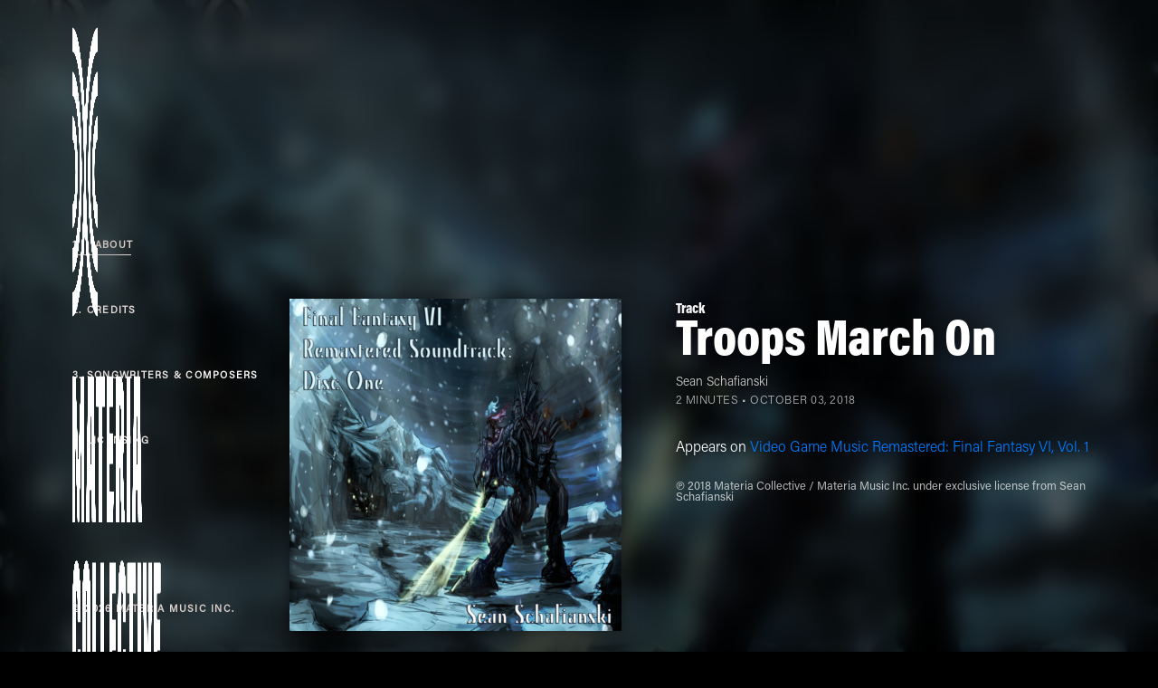

--- FILE ---
content_type: text/html; charset=UTF-8
request_url: https://www.materiacollective.com/music/video-game-music-remastered-final-fantasy-6-vol-1/track/ANXJN86JCWFC2VVOKBLW
body_size: 8514
content:
<!DOCTYPE html> <html lang="en"> <head> <meta charset="utf-8"> <title>Troops March On | Video Game Music Remastered: Final Fantasy VI, Vol. 1 | Sean Schafianski | Materia Collective</title> <meta name="apple-mobile-web-app-capable" content="yes"> <meta name="viewport" content="width=device-width, initial-scale=1, maximum-scale=1, user-scalable=no"> <!-- <meta name="viewport" content="width=device-width, initial-scale=.7, maximum-scale=.7, user-scalable=no" /> --> <meta name="description" content="The aim of the “Remastered” series is to keep the integrity of the source material intact, while still updating the sound to reflect a modern aesthetic. The sam&amp;hellip;" /> <meta name="keywords" content="" /> <meta property="fb:app_id" content="" /> <meta property="og:site_name" content="Materia Collective" /> <meta property="og:url" content="https://www.materiacollective.com/music/video-game-music-remastered-final-fantasy-6-vol-1/track/ANXJN86JCWFC2VVOKBLW" /> <meta property="og:title" content="Troops March On | Video Game Music Remastered: Final Fantasy VI, Vol. 1 | Sean Schafianski | Materia Collective" /> <meta property="og:image" content="https://storage.googleapis.com/materia-mako-cdn/56a6c910287011e983e2c90067f8cfd4/500" /> <meta property="og:description" content="The aim of the “Remastered” series is to keep the integrity of the source material intact, while still updating the sound to reflect a modern aesthetic. The sam&amp;hellip;" /> <meta name="twitter:card" content="summary" /> <meta name="twitter:url" content="https://www.materiacollective.com/music/video-game-music-remastered-final-fantasy-6-vol-1/track/ANXJN86JCWFC2VVOKBLW" /> <meta name="twitter:site" content="@MateriaColl" /> <meta name="twitter:site:id" content="3285852806" /> <meta name="twitter:title" content="Troops March On | Video Game Music Remastered: Final Fantasy VI, Vol. 1 | Sean Schafianski | Materia Collective" /> <meta name="twitter:description" content="The aim of the “Remastered” series is to keep the integrity of the source material intact, while still updating the sound to reflect a modern aesthetic. The sam&amp;hellip;" /> <meta name="twitter:creator" content="@MateriaColl" /> <meta name="twitter:creator:id" content="3285852806" /> <meta name="twitter:domain" content="materiacollective.com" /> <link rel="me" href="https://www.youtube.com/channel/UCHZqZf6nbTu3hnRtOJwUtkA" /> <link rel="me" href="https://www.facebook.com/MateriaCollective" /> <link rel="me" href="https://twitter.com/materiacoll" /> <link rel="me" href="https://soundcloud.com/materiacollective" /> <link rel="me" href="https://www.twitch.tv/materiacollective" /> <link rel="me" href="https://materiacollective.bandcamp.com/" /> <link rel="me" href="https://instagram.com/materiacollective" /> <link rel="manifest" href="/site.webmanifest"> <link rel="icon" type="image/x-icon" href="https://storage.googleapis.com/public.materia.co/brand/Materia-Collective/ico/favicon.ico"> <link rel="icon" type="image/png" sizes="16x16" href="https://storage.googleapis.com/public.materia.co/brand/Materia-Collective/ico/favicon-16x16.png"> <link rel="icon" type="image/png" sizes="32x32" href="https://storage.googleapis.com/public.materia.co/brand/Materia-Collective/ico/favicon-32x32.png"> <link rel="apple-touch-icon" sizes="180x180" href="https://storage.googleapis.com/public.materia.co/brand/Materia-Collective/ico/apple-touch-icon.png"> <link rel="mask-icon" href="https://storage.googleapis.com/public.materia.co/brand/Materia-Collective/ico/safari-pinned-tab.svg" color="#000000"> <meta name="msapplication-TileColor" content="#000000"> <meta name="theme-color" content="#000000"> <script type="text/javascript">	var loaders = []; </script> <script type="text/javascript">	var shopify_ui = null;	var shopify_load_product = function(product_id) {	shopify_ui.createComponent('product', {	id: product_id,	node: document.getElementById('product-component-' + product_id),	moneyFormat: '%24%7B%7Bamount%7D%7D',	options: {	"product": {	"styles": {	"product": {	"@media (min-width: 601px)": {	"max-width": "calc(25% - 20px)",	"margin-left": "20px",	"margin-bottom": "50px"	}	},	"button": {	"font-size": "14px",	"padding-top": "15px",	"padding-bottom": "15px",	":hover": {	"background-color": "#000000"	},	"background-color": "#000000",	":focus": {	"background-color": "#000000"	},	"border-radius": "0px"	},	"quantityInput": {	"font-size": "14px",	"padding-top": "15px",	"padding-bottom": "15px"	}	},	"text": {	"button": "Add to cart"	}	},	"productSet": {	"styles": {	"products": {	"@media (min-width: 601px)": {	"margin-left": "-20px"	}	}	}	},	"modalProduct": {	"contents": {	"img": false,	"imgWithCarousel": true,	"button": false,	"buttonWithQuantity": true	},	"styles": {	"product": {	"@media (min-width: 601px)": {	"max-width": "100%",	"margin-left": "0px",	"margin-bottom": "0px"	}	},	"button": {	"font-size": "14px",	"padding-top": "15px",	"padding-bottom": "15px",	":hover": {	"background-color": "#000000"	},	"background-color": "#000000",	":focus": {	"background-color": "#000000"	},	"border-radius": "0px"	},	"quantityInput": {	"font-size": "14px",	"padding-top": "15px",	"padding-bottom": "15px"	}	},	"text": {	"button": "Add to cart"	}	},	"option": {},	"cart": {	"styles": {	"button": {	"font-size": "14px",	"padding-top": "15px",	"padding-bottom": "15px",	":hover": {	"background-color": "#000000"	},	"background-color": "#000000",	":focus": {	"background-color": "#000000"	},	"border-radius": "0px"	}	},	"text": {	"total": "Subtotal",	"button": "Checkout"	}	},	"toggle": {	"styles": {	"toggle": {	"background-color": "#000000",	":hover": {	"background-color": "#000000"	},	":focus": {	"background-color": "#000000"	}	},	"count": {	"font-size": "14px"	}	}	}	},	});	};	loaders.push(function() {	if (window.ShopifyBuy) {	shopify_ui = ShopifyBuy.UI.init(ShopifyBuy.buildClient({	domain: 'materia-collective.myshopify.com',	storefrontAccessToken: 'c8eda0ca8a14d2beba6ace02e9bc93c5',	}));	}	}); </script> <link rel="canonical" href="https://www.materiacollective.com/music/video-game-music-remastered-final-fantasy-6-vol-1/track/ANXJN86JCWFC2VVOKBLW"/> <!-- iTunes aff --> <!-- <script type='text/javascript'>var _merchantSettings=_merchantSettings || [];_merchantSettings.push(['AT', '1l3v4op']);(function(){var autolink=document.createElement('script');autolink.type='text/javascript';autolink.async=true; autolink.src= ('https:' == document.location.protocol) ? 'https://autolinkmaker.itunes.apple.com/js/itunes_autolinkmaker.js' : 'http://autolinkmaker.itunes.apple.com/js/itunes_autolinkmaker.js';var s=document.getElementsByTagName('script')[0];s.parentNode.insertBefore(autolink, s);})();</script> --> <script>	/*	(function(i,s,o,g,r,a,m){i['GoogleAnalyticsObject']=r;i[r]=i[r]||function(){	(i[r].q=i[r].q||[]).push(arguments)},i[r].l=1*new Date();a=s.createElement(o),	m=s.getElementsByTagName(o)[0];a.async=1;a.src=g;m.parentNode.insertBefore(a,m)	})(window,document,'script','//www.google-analytics.com/analytics.js','ga');	ga('create', 'UA-67871134-1', 'auto');	ga('send', 'pageview'); */ </script> <link rel="stylesheet" href="https://stackpath.bootstrapcdn.com/bootstrap/4.3.1/css/bootstrap.min.css" integrity="sha384-ggOyR0iXCbMQv3Xipma34MD+dH/1fQ784/j6cY/iJTQUOhcWr7x9JvoRxT2MZw1T" crossorigin="anonymous"> <!-- <link href="https://unpkg.com/ionicons@4.5.10-0/dist/css/ionicons.min.css" rel="stylesheet"> --> <link href="https://www.materiacollective.com/assets/css/fontawesome.css" rel="stylesheet"> <link href="https://www.materiacollective.com/assets/css/brands.css" rel="stylesheet"> <link href="https://www.materiacollective.com/assets/css/solid.css" rel="stylesheet"> <link rel="stylesheet" href="https://d19m59y37dris4.cloudfront.net/varkala/1-0/vendor/swiper/css/swiper.min.css"> <style>	.bd-placeholder-img {	font-size: 1.125rem;	text-anchor: middle;	-webkit-user-select: none;	-moz-user-select: none;	-ms-user-select: none;	user-select: none;	}	@media (min-width: 768px) {	.bd-placeholder-img-lg {	font-size: 3.5rem;	}	} </style> <!-- Custom styles for this template --> <link href="https://www.materiacollective.com/assets/_/css/style.css" rel="stylesheet"> <link href="https://www.materiacollective.com/assets/_/carousel/owl.carousel.css" rel="stylesheet"> <link href="https://www.materiacollective.com/assets/_/carousel/owl.theme.default.css" rel="stylesheet"> <!-- <link href="https://unpkg.com/aos@2.3.1/dist/aos.css" rel="stylesheet"> --> <link href="https://www.materiacollective.com/assets/_/css/shame.css" rel="stylesheet"> <!-- DNS prefetch --> <link rel="dns-prefetch" href="https://www.materiacollective.com/" /> <link rel="dns-prefetch" href="https://www.curagarecords.com/" /> <link rel="dns-prefetch" href="https://www.firagarecords.com/" /> <link rel="dns-prefetch" href="https://www.bossbattlerecords.com/" /> <link rel="dns-prefetch" href="https://www.apogeemusic.com/" /> <link rel="dns-prefetch" href="https://www.materiaeditions.com/" /> <link rel="dns-prefetch" href="https://www.materiamusic.com/" /> <link rel="preconnect" href="https://materia.store/" /> <link rel="dns-prefetch" href="https://materia.to/" /> <link rel="dns-prefetch" href="https://curaga.to/" /> <link rel="dns-prefetch" href="https://firaga.to/" /> <link rel="dns-prefetch" href="https://aer.is/" /> <link rel="dns-prefetch" href="https://manage.kmail-lists.com/" /> <!-- /DNS prefetch --> </head> <body class="app app-materiacollective2022" data-spy="scroll" data-target="#navbar"> <header> <div class="barHeader"> <div class="wordmark"> </div> <div class="triggerMenu d-lg-none"> <div class="iconMenu--hamburger"> <span></span> <span></span> <span></span> </div> </div> </div> <div class="menuContents slide--right"> <div class="menu-container"> <div class="d-flex flex-column justify-content-between h-100 w-100"> <div class="nav-container d-flex align-items-center h-100"> <ul class="nav nav-small flex-column" id="list-example"> <li class="nav-item"> <a href="javascript:void(0)" href="#music-track-about" data-menu="music-track-about" class="nav-link Acumin-Regular text-uppercase text-white">1. <span class="item_outer">About</span></a> </li> <li class="nav-item"> <a href="javascript:void(0)" href="#music-track-credits" data-menu="music-track-about" class="nav-link Acumin-Regular text-uppercase text-white">2. <span class="item_outer">Credits</span></a> </li> <li class="nav-item"> <a href="javascript:void(0)" href="#music-track-composers" data-menu="music-track-about" class="nav-link Acumin-Regular text-uppercase text-white">3. <span class="item_outer">Songwriters & Composers</span></a> </li> <li class="nav-item"> <a href="javascript:void(0)" href="#music-track-licensing" data-menu="music-track-about" class="nav-link Acumin-Regular text-uppercase text-white">4. <span class="item_outer">Licensing</span></a> </li></ul> </div> <!-- <div class="nav-container pt-4 pb-4"> <div class="dropup"> <a href="https://www.materiacollective.com/" class="Acumin-Regular nav-link-credits text-uppercase text-white">&copy; 2026 Materia Music Inc.</a> </div> </div> --> </div> </div> </div> </header> <!-- <div id="our-artists-mobile"></div> --> <style> #music-track-about::before {	background-image: url('https://storage.googleapis.com/materia-mako-cdn/56a6c910287011e983e2c90067f8cfd4/500'); } </style> <a href="https://www.materiacollective.com/" title="Materia Collective" class="wrapLogo"> <div class="mc-icon"> <img class="d-none d-lg-block" id="mc-icon-white" src="https://storage.googleapis.com/public.materia.co/brand/Materia-Collective/Vertical-Lockup/png/Materia-Collective-VerticalLockup-White.png" width="auto" height="60" alt="Materia Collective"> <img class="d-block d-lg-none" id="mc-icon-white" src="https://storage.googleapis.com/public.materia.co/brand/Materia-Collective/Horizontal-Lockup/png/Materia-Collective-HorizontalLockup-White.png" width="auto" height="60" alt="Materia Collective"> </div> </a> <div class="mobile-header-wrapper"></div> <div class="overlay"></div> <!-- Section Home --> <div itemscope itemtype="http://schema.org/MusicAlbum"> <div id="music-track-about" class="section-product-background position-relative overflow-hidden bg-black navigation-drawer-active_" > <div class="container"> <div class="row"> <div class="col-12 col-sm-12 col-md-12 col-lg-3 box-menu order-1 d-flex justify-content-between r-hidden"> <div class="navbar navbar-expand-lg order-0 navbar-dark sticky-top"> <div class="navbar-collapse flex-column"> <div class="row box-empty"></div> <div class="nav-container nav-desktop px-0 d-none d-lg-flex"> <ul class="nav nav-small flex-column" id="navbar"> <li class="nav-item"> <a href="#music-track-about" data-menu="music-track-about" class="nav-link Acumin-Regular text-uppercase text-white">1. <span class="item_outer">About</span></a> </li> <li class="nav-item"> <a href="#music-track-credits" data-menu="music-track-credits" class="nav-link Acumin-Regular text-uppercase text-white">2. <span class="item_outer">Credits</span></a> </li> <li class="nav-item"> <a href="#music-track-composers" data-menu="music-track-composers" class="nav-link Acumin-Regular text-uppercase text-white">3. <span class="item_outer">Songwriters & Composers</span></a> </li> <li class="nav-item"> <a href="#music-track-licensing" data-menu="music-track-licensing" class="nav-link Acumin-Regular text-uppercase text-white">4. <span class="item_outer">Licensing</span></a> </li> </ul> </div> </div> <div class="d-none d-lg-block"> <div class="dropup"> <a href="https://www.materiamusic.com/" target="_blank" class="Acumin-Regular nav-link-credits text-uppercase text-white">&copy; 2026 Materia Music Inc.</a> </div> </div> </div> </div> <div id="get-music-track-about" class="col-12 col-md-6 col-lg-3 col-xl-4 order-1 px-0"> <div class="d-flex flex-column max-width margin-x margin-y-module mb-5"> <!-- <h6 class="display-6 text-white Acumin-Black module-text-head moveUp text-uppercase">Featured Release</h6> --> <div class="image-box"><a href="https://storage.googleapis.com/materia-mako-cdn/56a6c910287011e983e2c90067f8cfd4/3000"><img src="https://storage.googleapis.com/materia-mako-cdn/56a6c910287011e983e2c90067f8cfd4/500" /></a></div> <div class="mt-2 d-none d-lg-block"><!-- spaaaaaaaaaaaace --></div> <div class="mt-1 d-none d-md-block"><!-- spaaaaaaaaaaaace --></div> <div class="mt-1"> </div> <div class="mt-3"> </div> <div class="mb-5 d-none d-lg-block"><!-- spaaaaaaaaaaaace --></div> </div> </div> <div class="col-12 col-md-6 col-lg-5 col-xl-5 order-2"> <div class="row" > <div class="d-flex flex-column max-width margin-x margin-y-module mb-5 release-description-wrapper"> <div class="music-album-format_type AcuminCond-Black aos-init aos-animate text-shadow text-white d-none d-md-block">Track</div> <a href="https://www.materiacollective.com/music/video-game-music-remastered-final-fantasy-6-vol-1/track/ANXJN86JCWFC2VVOKBLW" class="mb-1"><h1 class="display-4 text-white music-album-title AcuminCond-Black aos-init aos-animate text-shadow" title="Troops March On">Troops March On</h1></a> <h6 class="text-white Acumin-Light module-text-head moveUp mt-2 mb-1 release-artist-displayname text-shadow"><a href="https://www.materiacollective.com/artist/sean-schafianski" class="link link-artist-page interlink contributor-primary">Sean Schafianski</a></h6><p class="Acumin-Light mt-0 mb-2 release-album-tertiary text-shadow" title="">2 minutes &bull; <span class="text-uppercase" ">October 03, 2018</span></p><div class="clearfix"></div><div class="card-text Acumin-Light text-white mt-4 release-description text-shadow d-none d-md-block"><p>Appears on <a href="https://www.materiacollective.com/music/video-game-music-remastered-final-fantasy-6-vol-1">Video Game Music Remastered: Final Fantasy VI, Vol. 1</a></p></div><div class="release-legal-wrapper mt-2 mb-2"><div class="release-legal-copyright-line">&copysr; 2018 Materia Collective / Materia Music Inc. under exclusive license from Sean Schafianski</div></div><div class="album-preview"></div> </div> </div> </div> </div> </div> <div id="music-track-credits" class="position-relative overflow-hidden bg-black"> <div class="container bg-music-track-credits"> <div class="row" style="margin-right: -16px"> <div id="get-music-track-credits" class="col-12 col-sm-12 col-md-12 col-lg-2 px-lg-2 order-1 "></div> <div class="col-12 col-sm-12 col-md-12 col-lg-2 px-lg-1 order-2"></div> <div class="col-12 col-sm-12 col-md-12 col-lg-6 px-lg-9 order-3"> <div class="row" > <div class="d-flex flex-column max-width margin-x margin-y-module mb-5"> <!-- <h6 class="display-6 text-white Acumin-Black module-text-head moveUp text-uppercase">credits</h6> --> <h1 class="display-5 text-uppercase text-white module-text-title AcuminCond-Black aos-init aos-animate" title="Troops March On artists and credits">credits</h1> <div class="card-text Acumin-Light text-white mt-3"> <div class="contributors-list2"><div class="h2 text-white Acumin-Light font-weight-light mb-2 mt-5 module-text-sumary aos-init aos-animate">Primary & Featured Artists</div><div class="clearfix"><a href="https://www.materiacollective.com/artist/sean-schafianski" class="artist-link2 btn pl-2 pr-2 d-flex align-items-start flex-colum btn btn-block btn-outline-primary text-white Acumin-Regular rounded-pill aos-init aos-animate "><div class="artist-image image-icon mr-1 p-1" style="max-height:100%;"><img src="https://storage.googleapis.com/materia-mako-cdn/b3603600285c11e9915d1b63173cef72/64" alt="Sean Schafianski" class="artist-link2-img align-self-start rounded-pill" style="" /></div><div class="text-compact text-left"><div class="h6 text-white Acumin-Light font-weight-light mb-0 mt-1">Sean Schafianski</div><div class="contributions_aggregated2" style="">Producer</div></div></a></div> <!-- /contributor --><div class="clearfix"></div><div class="h2 text-white Acumin-Light font-weight-light mb-2 mt-5 module-text-sumary aos-init aos-animate">Production & Engineers</div><div class="clearfix"><a href="https://www.materiacollective.com/artist/sean-schafianski" class="artist-link2 btn pl-2 pr-2 d-flex align-items-start flex-colum btn btn-block btn-outline-primary text-white Acumin-Regular rounded-pill aos-init aos-animate "><div class="artist-image image-icon mr-1 p-1" style="max-height:100%;"><img src="https://storage.googleapis.com/materia-mako-cdn/b3603600285c11e9915d1b63173cef72/64" alt="Sean Schafianski" class="artist-link2-img align-self-start rounded-pill" style="" /></div><div class="text-compact text-left"><div class="h6 text-white Acumin-Light font-weight-light mb-0 mt-1">Sean Schafianski</div><div class="contributions_aggregated2" style="">Producer</div></div></a></div> <!-- /contributor --><div class="clearfix"></div></div> <!-- /contributors-list2 --> <!-- feedback solicitation --> <div class="mt-5" style="font-size: 0.85em;"><a href="mailto:info@materiacollective.com?subject=Credit+correction+on+track+ANXJN86JCWFC2VVOKBLW">Report incorrect or missing information.</a></div> </div> </div> </div> </div> </div> </div> </div> <div id="music-track-composers" class="position-relative overflow-hidden bg-black"> <div class="container bg-music-track-composers"> <div class="row" style="margin-right: -16px"> <div id="get-music-track-composers" class="col-12 col-sm-12 col-md-12 col-lg-2 px-lg-2 order-1 "></div> <div class="col-12 col-sm-12 col-md-12 col-lg-2 px-lg-1 order-2"></div> <div class="col-12 col-sm-12 col-md-12 col-lg-6 px-lg-9 order-3"> <div class="row" > <div class="d-flex flex-column max-width margin-x margin-y-module mb-5"> <!-- <h6 class="display-6 text-white Acumin-Black module-text-head moveUp text-uppercase">credits</h6> --> <h1 class="display-5 text-uppercase text-white module-text-title AcuminCond-Black aos-init aos-animate" title="Troops March On songwriters and composers">Songwriters &amp; Composers</h1> <div class="card-text Acumin-Light text-white mt-3"> <div class="contributors-ipi-list"><h6 class="display-6 text-white Acumin-Black module-text-head animatable moveUp text-uppercase mb-2 mt-3">Recording of</h6><div class="text-white Acumin-Light font-weight-light mb-4 mt-4 aos-init aos-animate"><div class="h4 text-white Acumin-Light font-weight-light mt-2 mb-1 module-text-sumary aos-init aos-animate text-compact text-uppercase">Troops March On (Final Fantasy 6)</div><table width="100%" class="ipi-table text-compact"><tr><td>UEMATSU NOBUO</td><td>Composer</td><td></td></tr><tr><td>WARNER/CHAPPELL MUSIC, INC.</td><td>Original Publisher</td></tr></table></div><p class="release-legal-wrapper mt-4 mb-2"><strong>Notice regarding cover songs:</strong> Materia Collective takes great care to ensure that all cover song recordings are licensed and in full compliance with applicable laws. As the leader and innovator of video game cover songs, its parent company Materia Music oversees mechanical licensing and royalty remittance directly with many rights holders, music publishers, and administrators. If you are a rights holder or an Interested Party to a relevant copyright and have questions, please contact our team at <a href="mailto:licensing@materiamusic.com">licensing@materiamusic.com</a>.</span></p> </div> <!-- /contributors-ipi-list --> <!-- feedback solicitation --> <div class="mt-5" style="font-size: 0.85em;"><a href="mailto:info@materiacollective.com?subject=Credit+correction+on+track+ANXJN86JCWFC2VVOKBLW">Report incorrect or missing information</a></div> </div> </div> </div> </div> </div> </div> </div> <div id="music-track-licensing" class="position-relative overflow-hidden bg-white"> <div class="container bg-music-track-licensing"> <div class="row" style="margin-right: -16px"> <div id="get-music-track-licensing" class="col-12 col-sm-12 col-md-12 col-lg-4 px-lg-4 order-1 mb-4"></div> <div class="col-12 col-sm-12 col-md-12 col-lg-8 px-lg-8 order-2"> <div class="row" > <div class="d-flex flex-column max-width margin-x margin-y-module mb-5"> <h6 class="display-6 text-black Acumin-Black module-text-head animatable moveUp text-uppercase"></h6> <h1 class="display-6 text-uppercase text-black module-text-title AcuminCond-Black aos-init aos-animate" title="">Licensing &amp; Permissions</h1> <div class="text-black Acumin-Light"> <p>Music has value. Materia Collective takes great care in protecting the intellectual property and copyrights on behalf of our partners.</p> <p>We welcome license inquiries for sync, broadcast, sample usages, derivative works, and other usages. Please be advised that not all requests may be considered or permitted.</p> <p>You may reach our team at <a href="mailto:info@materiacollective.com?subject=License+inquiry+for+track+ANXJN86JCWFC2VVOKBLW">info@materiacollective.com</a>.</p> </div> </div> </div> </div> </div> </div> </div> </div> <script type="application/ld+json">{"@context":"https:\/\/schema.org","@type":"MusicRecording","name":"Troops March On","inAlbum":{"@type":"MusicAlbum","url":"https:\/\/www.materiacollective.com\/music\/video-game-music-remastered-final-fantasy-6-vol-1","numTracks":25,"isFamilyFriendly":true,"albumProductionType":{"@type":"MusicAlbumProductionType","name":"RemixAlbum"},"albumReleaseType":{"@type":"MusicAlbumReleaseType","name":"AlbumRelease"},"albumRelease":{"@type":"MusicRelease","musicReleaseFormat":{"@type":"MusicReleaseFormatType","name":"DigitalFormat"},"recordLabel":{"@type":"Organization","name":"Materia Collective"},"catalogNumber":"MCOL-0148"},"genre":["Soundtrack"],"publisher":{"@type":"Organization","name":"Materia Collective"},"description":"The aim of the “Remastered” series is to keep the integrity of the source material intact, while still updating the sound to reflect a modern aesthetic. The same holds true for this remastered version of the Final Fantasy VI soundtrack. We all know Nobuo Uematsu’s work speaks for itself, and I’m honored to be able to work with it. This is Disc 1 of the soundtrack; the others will come sometime in the future. Given the release date of this album (2013), I may just redo everything and release the whole OST at once!","copyrightHolder":{"@type":"Organization","name":"Materia Collective"},"copyrightYear":"2018","datePublished":"2018-10-03","thumbnailUrl":"https:\/\/storage.googleapis.com\/materia-mako-cdn\/56a6c910287011e983e2c90067f8cfd4\/500","image":"https:\/\/storage.googleapis.com\/materia-mako-cdn\/56a6c910287011e983e2c90067f8cfd4\/3000","track":[{"@type":"ListItem","position":"1.1","item":{"@type":"MusicRecording","name":"Opening Theme","isrcCode":"US-E83-09-05132","isFamilyFriendly":true,"duration":"P04M26S","recordingOf":[{"@type":"MusicComposition","name":"Opening Theme of Final Fantasy VI","contributor":[{"@type":"Person"},{"@type":"Organization"}]}]}},{"@type":"ListItem","position":"1.2","item":{"@type":"MusicRecording","name":"The Mines of Narshe","isrcCode":"US-E83-09-05133","isFamilyFriendly":true,"duration":"P02M59S","recordingOf":[{"@type":"MusicComposition","name":"The Mines of Narshe","contributor":[{"@type":"Person"},{"@type":"Organization"}]}]}},{"@type":"ListItem","position":"1.3","item":{"@type":"MusicRecording","name":"Awakening","isrcCode":"US-E83-09-05134","isFamilyFriendly":true,"duration":"P01M47S","recordingOf":[{"@type":"MusicComposition","name":"Awakening (Final Fantasy 6)","contributor":[{"@type":"Person"},{"@type":"Organization"}]}]}},{"@type":"ListItem","position":"1.4","item":{"@type":"MusicRecording","name":"Locke","isrcCode":"US-E83-09-05135","isFamilyFriendly":true,"duration":"P02M16S","recordingOf":[{"@type":"MusicComposition","name":"Locke","contributor":[{"@type":"Person"},{"@type":"Organization"}]}]}},{"@type":"ListItem","position":"1.5","item":{"@type":"MusicRecording","name":"Battle Theme","isrcCode":"US-E83-09-05136","isFamilyFriendly":true,"duration":"P02M07S","recordingOf":[{"@type":"MusicComposition","name":"Battle Theme (Final Fantasy 6)","contributor":[{"@type":"Person"},{"@type":"Organization"}],"isPartOf":{"@type":"VideoGame","name":"Final Fantasy 6","applicationCategory":"Game","operatingSystem":"Game","datePublished":"1994-04-02"}}]}},{"@type":"ListItem","position":"1.6","item":{"@type":"MusicRecording","name":"Fanfare","isrcCode":"US-E83-09-05137","isFamilyFriendly":true,"duration":"P00M39S","recordingOf":[{"@type":"MusicComposition","name":"Fanfare (Final Fantasy 6)","contributor":[{"@type":"Person"},{"@type":"Organization"}]}]}},{"@type":"ListItem","position":"1.7","item":{"@type":"MusicRecording","name":"Edgar and Mash","isrcCode":"US-E83-09-05138","isFamilyFriendly":true,"duration":"P02M36S","recordingOf":[{"@type":"MusicComposition","name":"Edgar and Mash (Final Fantasy 6)","contributor":[{"@type":"Person"},{"@type":"Organization","name":"Warner\/Chappell Music, Inc."}],"isPartOf":{"@type":"VideoGame","name":"Final Fantasy 6","applicationCategory":"Game","operatingSystem":"Game","datePublished":"1994-04-02"}}]}},{"@type":"ListItem","position":"1.8","item":{"@type":"MusicRecording","name":"Kefka","isrcCode":"US-E83-09-05139","isFamilyFriendly":true,"duration":"P02M34S","recordingOf":[{"@type":"MusicComposition","name":"Kefka (Final Fantasy 6)","contributor":[{"@type":"Person"},{"@type":"Organization"}]}]}},{"@type":"ListItem","position":"1.9","item":{"@type":"MusicRecording","name":"Mt. Kolts","isrcCode":"US-E83-09-05140","isFamilyFriendly":true,"duration":"P02M25S","recordingOf":[{"@type":"MusicComposition","name":"Mt. Kolts (Final Fantasy 6)","contributor":[{"@type":"Person"},{"@type":"Organization"}],"isPartOf":{"@type":"VideoGame","name":"Final Fantasy 6","applicationCategory":"Game","operatingSystem":"Game","datePublished":"1994-04-02"}}]}},{"@type":"ListItem","position":"1.10","item":{"@type":"MusicRecording","name":"Returners","isrcCode":"US-E83-09-05141","isFamilyFriendly":true,"duration":"P02M36S","recordingOf":[{"@type":"MusicComposition","name":"Returners (Final Fantasy 6)","contributor":[{"@type":"Person"},{"@type":"Organization"}],"isPartOf":{"@type":"VideoGame","name":"Final Fantasy 6","applicationCategory":"Game","operatingSystem":"Game","datePublished":"1994-04-02"}}]}},{"@type":"ListItem","position":"1.11","item":{"@type":"MusicRecording","name":"Shadow","isrcCode":"US-E83-09-05142","isFamilyFriendly":true,"duration":"P01M57S","recordingOf":[{"@type":"MusicComposition","name":"Shadow (Final Fantasy 6)","contributor":[{"@type":"Person"},{"@type":"Organization"}],"isPartOf":{"@type":"VideoGame","name":"Final Fantasy 6","applicationCategory":"Game","operatingSystem":"Game","datePublished":"1994-04-02"}}]}},{"@type":"ListItem","position":"1.12","item":{"@type":"MusicRecording","name":"Troops March On","isrcCode":"US-E83-09-05143","isFamilyFriendly":true,"duration":"P02M14S","recordingOf":[{"@type":"MusicComposition","name":"Troops March On (Final Fantasy 6)","contributor":[{"@type":"Person"},{"@type":"Organization"}],"isPartOf":{"@type":"VideoGame","name":"Final Fantasy 6","applicationCategory":"Game","operatingSystem":"Game","datePublished":"1994-04-02"}}]}},{"@type":"ListItem","position":"1.13","item":{"@type":"MusicRecording","name":"Cayenne","isrcCode":"US-E83-09-05144","isFamilyFriendly":true,"duration":"P02M26S","recordingOf":[{"@type":"MusicComposition","name":"Cayenne (Final Fantasy 6)","contributor":[{"@type":"Person"},{"@type":"Organization"}],"isPartOf":{"@type":"VideoGame","name":"Final Fantasy 6","applicationCategory":"Game","operatingSystem":"Game","datePublished":"1994-04-02"}}]}},{"@type":"ListItem","position":"1.14","item":{"@type":"MusicRecording","name":"The Unforgiven","isrcCode":"US-E83-09-05145","isFamilyFriendly":true,"duration":"P01M55S","recordingOf":[{"@type":"MusicComposition","name":"The Unforgiven (Final Fantasy 6)","contributor":[{"@type":"Person"},{"@type":"Organization"}],"isPartOf":{"@type":"VideoGame","name":"Final Fantasy 6","applicationCategory":"Game","operatingSystem":"Game","datePublished":"1994-04-02"}}]}},{"@type":"ListItem","position":"1.15","item":{"@type":"MusicRecording","name":"The Phantom Forest","isrcCode":"US-E83-09-05146","isFamilyFriendly":true,"duration":"P03M37S","recordingOf":[{"@type":"MusicComposition","name":"The Phantom Forest (Final Fantasy 6)","contributor":[{"@type":"Person"},{"@type":"Organization"}],"isPartOf":{"@type":"VideoGame","name":"Final Fantasy 6","applicationCategory":"Game","operatingSystem":"Game","datePublished":"1994-04-02"}}]}},{"@type":"ListItem","position":"1.16","item":{"@type":"MusicRecording","name":"Phantom Train","isrcCode":"US-E83-09-05147","isFamilyFriendly":true,"duration":"P02M47S","recordingOf":[{"@type":"MusicComposition","name":"Phantom Train (Final Fantasy 6)","contributor":[{"@type":"Person"},{"@type":"Organization"}],"isPartOf":{"@type":"VideoGame","name":"Final Fantasy 6","applicationCategory":"Game","operatingSystem":"Game","datePublished":"1994-04-02"}}]}},{"@type":"ListItem","position":"1.17","item":{"@type":"MusicRecording","name":"Wild West","isrcCode":"US-E83-09-05148","isFamilyFriendly":true,"duration":"P02M45S","recordingOf":[{"@type":"MusicComposition","name":"Wild West (Final Fantasy 6)","contributor":[{"@type":"Person"},{"@type":"Organization"}],"isPartOf":{"@type":"VideoGame","name":"Final Fantasy 6","applicationCategory":"Game","operatingSystem":"Game","datePublished":"1994-04-02"}}]}},{"@type":"ListItem","position":"1.18","item":{"@type":"MusicRecording","name":"Gau","isrcCode":"US-E83-09-05149","isFamilyFriendly":true,"duration":"P02M39S","recordingOf":[{"@type":"MusicComposition","name":"Gau (Final Fantasy 6)","contributor":[{"@type":"Person"},{"@type":"Organization"}],"isPartOf":{"@type":"VideoGame","name":"Final Fantasy 6","applicationCategory":"Game","operatingSystem":"Game","datePublished":"1994-04-02"}}]}},{"@type":"ListItem","position":"1.19","item":{"@type":"MusicRecording","name":"Serpent Trench","isrcCode":"US-E83-09-05150","isFamilyFriendly":true,"duration":"P02M03S","recordingOf":[{"@type":"MusicComposition","name":"Serpent Trench (Final Fantasy 6)","contributor":[{"@type":"Person"},{"@type":"Organization"}],"isPartOf":{"@type":"VideoGame","name":"Final Fantasy 6","applicationCategory":"Game","operatingSystem":"Game","datePublished":"1994-04-02"}}]}},{"@type":"ListItem","position":"1.20","item":{"@type":"MusicRecording","name":"Kids Run Through the City Corner","isrcCode":"US-E83-09-05151","isFamilyFriendly":true,"duration":"P02M47S","recordingOf":[{"@type":"MusicComposition","name":"Kids Run Through The City","contributor":[{"@type":"Person"},{"@type":"Organization","name":"Warner\/Chappell Music, Inc."}],"isPartOf":{"@type":"VideoGame","name":"Final Fantasy VI","applicationCategory":"Game","operatingSystem":"Game","datePublished":"1994-04-02"}}]}},{"@type":"ListItem","position":"1.21","item":{"@type":"MusicRecording","name":"Under Martial Law","isrcCode":"US-E83-09-05152","isFamilyFriendly":true,"duration":"P01M58S","recordingOf":[{"@type":"MusicComposition","name":"Under Martial Law (Final Fantasy 6)","contributor":[{"@type":"Person"},{"@type":"Organization"}],"isPartOf":{"@type":"VideoGame","name":"Final Fantasy 6","applicationCategory":"Game","operatingSystem":"Game","datePublished":"1994-04-02"}}]}},{"@type":"ListItem","position":"1.22","item":{"@type":"MusicRecording","name":"Celes","isrcCode":"US-E83-09-05153","isFamilyFriendly":true,"duration":"P03M19S","recordingOf":[{"@type":"MusicComposition","name":"Celes (Final Fantasy 6)","contributor":[{"@type":"Person"},{"@type":"Organization","name":"Warner\/Chappell Music, Inc."}]}]}},{"@type":"ListItem","position":"1.23","item":{"@type":"MusicRecording","name":"Save Them!","isrcCode":"US-E83-09-05154","isFamilyFriendly":true,"duration":"P02M07S","recordingOf":[{"@type":"MusicComposition","name":"Save Them! (Final Fantasy 6)","contributor":[{"@type":"Person"},{"@type":"Organization"}],"isPartOf":{"@type":"VideoGame","name":"Final Fantasy 6","applicationCategory":"Game","operatingSystem":"Game","datePublished":"1994-04-02"}}]}},{"@type":"ListItem","position":"1.24","item":{"@type":"MusicRecording","name":"The Decisive Battle","isrcCode":"US-E83-09-05155","isFamilyFriendly":true,"duration":"P03M08S","recordingOf":[{"@type":"MusicComposition","name":"The Decisive Battle (Final Fantasy 6)","contributor":[{"@type":"Person"},{"@type":"Organization","name":"Warner\/Chappell Music, Inc."}],"isPartOf":{"@type":"VideoGame","name":"Final Fantasy 6","applicationCategory":"Game","operatingSystem":"Game","datePublished":"1994-04-02"}}]}},{"@type":"ListItem","position":"1.25","item":{"@type":"MusicRecording","name":"Metamorphosis","isrcCode":"US-E83-09-05156","isFamilyFriendly":true,"duration":"P01M30S","recordingOf":[{"@type":"MusicComposition","name":"Metamorphosis (Final Fantasy 6)","contributor":[{"@type":"Person"},{"@type":"Organization"}],"isPartOf":{"@type":"VideoGame","name":"Final Fantasy 6","applicationCategory":"Game","operatingSystem":"Game","datePublished":"1994-04-02"}}]}}]},"isrcCode":"US-E83-09-05143","isFamilyFriendly":true,"duration":"P02M14S","recordingOf":[{"@type":"MusicComposition","name":"Troops March On (Final Fantasy 6)","contributor":[{"@type":"Person"},{"@type":"Organization"}],"isPartOf":{"@type":"VideoGame","name":"Final Fantasy 6","applicationCategory":"Game","operatingSystem":"Game","datePublished":"1994-04-02"}}]}</script> <footer> <div id="footer" class="position-relative overflow-hidden bg-gray-dark module-footer"> <div class="container bg-footer"> <div class="row"> <div class="col-12 col-sm-12 col-md-12 col-lg-4 px-lg-4 order-1 mb-4"></div> <div class="col-12 col-sm-12 col-md-12 col-lg-8 px-lg-8 order-2"> <div class="d-flex flex-column max-width margin-x margin-y-module"> <div class="row"> <div class="col-md-12 px-0 py-2"> <p class="text-white-50 Acumin-Light">Materia Collective is part of <a href="https://materiamusic.com/" target="_blank" title="Video game music record label, music publisher">Materia Music</a>, the premier video game music group.</p> </div> </div> <div class="row border-top-dark"> <div class="col-md-6 px-0 py-2"> <h6 class="display-6 text-white mt-1 Acumin-Black module-text-head animatable moveUp text-uppercase">General Inquiries</h6> </div> <div class="col-md-6 px-0 py-2"> <!-- <p class="text-white-50 mt-1 mb-0 Acumin-Light">+1 nope</p> --> <p class="text-white-50 mb-4 pb-4 pb-sm-4 pb-md-2 Acumin-Light"><a href="mailto:info@materiacollective.com">info@materiacollective.com</a></p> </div> </div> <div class="row border-top-dark"> <div class="col-md-6 px-0 py-2"> <h6 class="display-6 text-white mt-1 Acumin-Black module-text-head animatable moveUp text-uppercase">Our headquarters</h6> </div> <div class="col-md-6 px-0 py-2" itemscope itemtype="http://schema.org/PostalAddress"> <p class="text-white-50 mt-1 mb-0 Acumin-Light"> <meta itemprop="name" content="Materia Music Inc." /><span itemprop="streetAddress">401 Baker Blvd. </span></p> <p class="text-white-50 mb-0 Acumin-Light"> <span itemprop="addressLocality">Seattle</span>, <span itemprop="addressRegion">WA</span>, <span itemprop="postalCode">98188</span></p> <p class="text-white-50 mb-3 mb-0 Acumin-Light"> <span itemprop="addressCountry">US</span></p> <p>Materia Music is located on the traditional homelands of the Duwamish Tribe (Dkhw Duw'Absh). We acknowledge and pay our respects to the Duwamish people who have lived on and stewarded these lands since the beginning of time, and continue to do so today.</p> <p class="text-white-50 mb-4 mb-0 Acumin-Light"><a href="https://www.materiacollective.com/legal/imprint">Imprint/Impressum</a></p> </div> </div> <div class="row border-top-dark"> <div class="col-md-6 px-0 py-2"> <h6 class="display-6 text-white mt-1 Acumin-Black module-text-head animatable moveUp text-uppercase">Follow Us</h6> </div> <div class="col-md-6 px-0"></div> </div> <div class="row module-social module-social-mobile d-flex justify-content-between d-sm-flex d-md-none d-lg-none mb-5"> <div class="col-12 p-0 d-flex justify-content-between"> <a class="my-6 d-flex align-items-center font-weight-bolder eltdf-btn eltdf-btn-icon text-white" href="https://www.youtube.com/channel/UCHZqZf6nbTu3hnRtOJwUtkA" rel="me" target="_blank">YouTube<span><i class="pr-2 fa fa-brands fa-youtube" aria-hidden="true"></i></span></a><a class="my-6 d-flex align-items-center font-weight-bolder eltdf-btn eltdf-btn-icon text-white" href="https://www.facebook.com/MateriaCollective" rel="me" target="_blank">Facebook<span><i class="pr-2 fa fa-brands fa-facebook" aria-hidden="true"></i></span></a><a class="my-6 d-flex align-items-center font-weight-bolder eltdf-btn eltdf-btn-icon text-white" href="https://twitter.com/materiacoll" rel="me" target="_blank">Twitter<span><i class="pr-2 fa fa-brands fa-twitter-square" aria-hidden="true"></i></span></a><a class="my-6 d-flex align-items-center font-weight-bolder eltdf-btn eltdf-btn-icon text-white" href="https://soundcloud.com/materiacollective" rel="me" target="_blank">SoundCloud<span><i class="pr-2 fa fa-brands fa-soundcloud" aria-hidden="true"></i></span></a><a class="my-6 d-flex align-items-center font-weight-bolder eltdf-btn eltdf-btn-icon text-white" href="https://www.twitch.tv/materiacollective" rel="me" target="_blank">Twitch<span><i class="pr-2 fa fa-brands fa-twitch" aria-hidden="true"></i></span></a><a class="my-6 d-flex align-items-center font-weight-bolder eltdf-btn eltdf-btn-icon text-white" href="https://materiacollective.bandcamp.com/" rel="me" target="_blank">Bandcamp<span><i class="pr-2 fa fa-brands fa-bandcamp" aria-hidden="true"></i></span></a><a class="my-6 d-flex align-items-center font-weight-bolder eltdf-btn eltdf-btn-icon text-white" href="https://instagram.com/materiacollective" rel="me" target="_blank">Instagram<span><i class="pr-2 fa fa-brands fa-instagram" aria-hidden="true"></i></span></a></div> </div> <div class="row module-social d-none d-sm-none d-md-flex d-lg-flex mb-4"> <div class="col-2 col-sm-2 col-md-6 col-lg-4 px-md-0 pl-md-0 pr-md-4 pl-lg-0 pr-lg-4"><a class="btn my-2 w-100 pl-4 pr-1 d-flex align-items-center justify-content-between font-weight-bolder eltdf-btn eltdf-btn-icon btn-outline-secondary border-white text-white rounded-pill" href="https://www.youtube.com/channel/UCHZqZf6nbTu3hnRtOJwUtkA" target="_blank"><span class="text-uppercase">YouTube</span><span class="icon mx-1"><i class="fa fa-brands fa-youtube" aria-hidden="true"></i></span></a></div><div class="col-2 col-sm-2 col-md-6 col-lg-4 px-md-0 pl-md-0 pr-md-4 pl-lg-0 pr-lg-4"><a class="btn my-2 w-100 pl-4 pr-1 d-flex align-items-center justify-content-between font-weight-bolder eltdf-btn eltdf-btn-icon btn-outline-secondary border-white text-white rounded-pill" href="https://www.facebook.com/MateriaCollective" target="_blank"><span class="text-uppercase">Facebook</span><span class="icon mx-1"><i class="fa fa-brands fa-facebook" aria-hidden="true"></i></span></a></div><div class="col-2 col-sm-2 col-md-6 col-lg-4 px-md-0 pl-md-0 pr-md-4 pl-lg-0 pr-lg-4"><a class="btn my-2 w-100 pl-4 pr-1 d-flex align-items-center justify-content-between font-weight-bolder eltdf-btn eltdf-btn-icon btn-outline-secondary border-white text-white rounded-pill" href="https://twitter.com/materiacoll" target="_blank"><span class="text-uppercase">Twitter</span><span class="icon mx-1"><i class="fa fa-brands fa-twitter-square" aria-hidden="true"></i></span></a></div><div class="col-2 col-sm-2 col-md-6 col-lg-4 px-md-0 pl-md-0 pr-md-4 pl-lg-0 pr-lg-4"><a class="btn my-2 w-100 pl-4 pr-1 d-flex align-items-center justify-content-between font-weight-bolder eltdf-btn eltdf-btn-icon btn-outline-secondary border-white text-white rounded-pill" href="https://soundcloud.com/materiacollective" target="_blank"><span class="text-uppercase">SoundCloud</span><span class="icon mx-1"><i class="fa fa-brands fa-soundcloud" aria-hidden="true"></i></span></a></div><div class="col-2 col-sm-2 col-md-6 col-lg-4 px-md-0 pl-md-0 pr-md-4 pl-lg-0 pr-lg-4"><a class="btn my-2 w-100 pl-4 pr-1 d-flex align-items-center justify-content-between font-weight-bolder eltdf-btn eltdf-btn-icon btn-outline-secondary border-white text-white rounded-pill" href="https://www.twitch.tv/materiacollective" target="_blank"><span class="text-uppercase">Twitch</span><span class="icon mx-1"><i class="fa fa-brands fa-twitch" aria-hidden="true"></i></span></a></div><div class="col-2 col-sm-2 col-md-6 col-lg-4 px-md-0 pl-md-0 pr-md-4 pl-lg-0 pr-lg-4"><a class="btn my-2 w-100 pl-4 pr-1 d-flex align-items-center justify-content-between font-weight-bolder eltdf-btn eltdf-btn-icon btn-outline-secondary border-white text-white rounded-pill" href="https://materiacollective.bandcamp.com/" target="_blank"><span class="text-uppercase">Bandcamp</span><span class="icon mx-1"><i class="fa fa-brands fa-bandcamp" aria-hidden="true"></i></span></a></div><div class="col-2 col-sm-2 col-md-6 col-lg-4 px-md-0 pl-md-0 pr-md-4 pl-lg-0 pr-lg-4"><a class="btn my-2 w-100 pl-4 pr-1 d-flex align-items-center justify-content-between font-weight-bolder eltdf-btn eltdf-btn-icon btn-outline-secondary border-white text-white rounded-pill" href="https://instagram.com/materiacollective" target="_blank"><span class="text-uppercase">Instagram</span><span class="icon mx-1"><i class="fa fa-brands fa-instagram" aria-hidden="true"></i></span></a></div></div> <div class="row border-top-dark"> <div class="col-md-5 px-0 py-2"> <h6 class="display-6 text-white mt-1 Acumin-Black module-text-head animatable moveUp text-uppercase">Legal</h6> <p class="text-white-50 mt-1 mb-0 Acumin-Light" id="home-legalshit">&copy; 2026 MATERIA MUSIC INC. MATERIA&reg;, MATERIA COLLECTIVE&reg;, ACOUSTICA&trade; and PIANO STORIES&trade; are registered trademarks or trademarks of MATERIA MUSIC INC. All rights reserved.</p> </div> <div class="col-md-1 px-0 py-2"></div> <div class="col-md-6 px-0 py-2"> <!-- <p class="text-white-50 mt-1 mb-0 Acumin-Light">+1 nope</p> --> <p class="text-white-50 mb-2 pb-4 pb-sm-4 pb-md-2 Acumin-Light"><a href="https://www.materiacollective.com/legal/copyright_policy">Copyright Policy</a><p class="text-white-50 mb-2 pb-4 pb-sm-4 pb-md-2 Acumin-Light"><a href="https://www.materiacollective.com/legal/privacy_policy">Privacy Policy</a><p class="text-white-50 mb-2 pb-4 pb-sm-4 pb-md-2 Acumin-Light"><a href="https://www.materiacollective.com/legal/cookie_policy">Cookie Policy</a><p class="text-white-50 mb-2 pb-4 pb-sm-4 pb-md-2 Acumin-Light"><a href="https://www.materiacollective.com/legal/ai_policy">AI Policy</a></div> </div> </div> </div> </div> </div> </div> </footer> <!-- <script src="https://www.materiacollective.com/assets/_/js/jquery-1.6.min.js"></script> <script src="https://www.materiacollective.com/assets/_/js/jquery.transform2d.js"></script> <script src="assets/_/js/jquery.grab.js"></script> <script src="assets/_/js/jquery.jplayer.js"></script> <script src="assets/_/js/mod.csstransforms.min.js"></script> <script src="assets/_/js/circle.player.js"></script> <script src="assets/_/js/jquery.countdown-1.6.2.js"></script> <script src="https://www.materiacollective.com/assets/_/js/application.js"></script>	--> <script src="https://cdnjs.cloudflare.com/ajax/libs/jquery/2.1.3/jquery.min.js"></script> <script src="https://getbootstrap.com/docs/4.3/dist/js/bootstrap.bundle.min.js"></script> <script src="https://sdks.shopifycdn.com/buy-button/latest/buy-button-storefront.min.js"></script> <!-- <script src="https://unpkg.com/aos@2.3.1/dist/aos.js"></script>	--> <script src="https://www.materiacollective.com/assets/_/js/modernizr.js"></script> <script src="https://www.materiacollective.com/assets/_/js/owl.carousel.js"></script> <script src="https://www.materiacollective.com/assets/_/js/swiper.min.js"></script> <script src="https://www.materiacollective.com/assets/_/js/app.js"></script> <script>	$(document).ready(function(){	if(loaders) {	$.each(loaders, function(_,f) { f(); });	}	}); </script> </body> </html> 

--- FILE ---
content_type: text/css
request_url: https://www.materiacollective.com/assets/_/css/style.css
body_size: 10586
content:
@font-face {
  font-family: 'Acumin-Regular';
  src: url('../fonts/acuminpro-regular.otf?s46p3x');
  src: url('../fonts/acuminpro-regular.otf?s46p3x#iefix') format('opentype');
  font-weight: normal;
  font-style: normal;
}

@font-face {
  font-family: 'Acumin-Light';
  src:  url('../fonts/acuminpro-light.otf?s46p3x');
  src:  url('../fonts/acuminpro-light.otf?s46p3x#iefix') format('opentype');
  font-weight: normal;
  font-style: normal;
}

@font-face {
  font-family: 'AcuminCond-Black';
  src:  url('../fonts/acuminprocond-black.otf?s46p3x');
  src:  url('../fonts/acuminprocond-black.otf?s46p3x#iefix') format('opentype');
  font-weight: normal;
  font-style: normal;
}

@font-face {
  font-family: 'Acumin-Black';
  src:  url('../fonts/acuminpro-black.otf?s46p3x');
  src:  url('../fonts/acuminpro-black.otf?s46p3x#iefix') format('opentype');
  font-weight: normal;
  font-style: normal;
}

body {
  background: #000;
  font-family: 'Acumin-Regular', sans-serif;
}

body.open {
  position: static;
  overflow: hidden;
}

h1, h2, h3, h4, h5 {
  font-family: Acumin-Regular;
  font-weight: normal;
  font-style: normal;
}

a, p a {
  text-decoration: none;
  -webkit-transition: color .2s ease-out,border .2s ease-out;
  -o-transition: color .2s ease-out,border .2s ease-out;
  transition: color .2s ease-out,border .2s ease-out;
}

input:focus,
button:focus {
  outline: none;
}

button.btn:active, 
button.btn:focus, 
button.btn:target, 
button.btn:active:focus {
}

.Acumin-Black {
  font-family: Acumin-Black;
  font-weight: normal;
  font-style: normal;
}

.AcuminCond-Black {
  font-family: AcuminCond-Black;
  font-weight: normal;
  font-style: normal;
}

.Acumin-Light {
  font-family: Acumin-Light;
  font-weight: normal;
  font-style: normal;
}

.Acumin-Regular {
  font-family: Acumin-Regular;
  font-weight: normal;
  font-style: normal;
}

.animatable {
  /* initially hide animatable objects */
  visibility: hidden;
  /* initially pause animatable objects their animations */
  -webkit-animation-play-state: paused;
  -moz-animation-play-state: paused;
  -ms-animation-play-state: paused;
  -o-animation-play-state: paused;
  animation-play-state: paused;
}

/* show objects being animated */
.animated {
  visibility: visible;
  -webkit-animation-fill-mode: both;
  -moz-animation-fill-mode: both;
  -ms-animation-fill-mode: both;
  -o-animation-fill-mode: both;
  animation-fill-mode: both;
  -webkit-animation-duration: 1s;
  -moz-animation-duration: 1s;
  -ms-animation-duration: 1s;
  -o-animation-duration: 1s;
  animation-duration: 1s;
  -webkit-animation-play-state: running;
  -moz-animation-play-state: running;
  -ms-animation-play-state: running;
  -o-animation-play-state: running;
  animation-play-state: running;
}

.animated.moveUp {
  -webkit-animation-name: moveUp;
  -moz-animation-name: moveUp;
  -o-animation-name: moveUp;
  animation-name: moveUp;
}

@-webkit-keyframes moveUp {
  0% {
    opacity: 1;
    -webkit-transform: translateY(25px);
  }

  100% {
    opacity: 1;
    -webkit-transform: translateY(0);
  }
}

@-moz-keyframes moveUp {
  0% {
    opacity: 1;
    -moz-transform: translateY(25px);
  }

  100% {
    opacity: 1;
    -moz-transform: translateY(0);
  }
}

@-o-keyframes moveUp {
  0% {
    opacity: 1;
    -o-transform: translateY(25px);
  }

  100% {
    opacity: 1;
    -o-transform: translateY(0);
  }
}

@keyframes moveUp {
  0% {
    opacity: 1;
    transform: translateY(25px);
  }

  100% {
    opacity: 1;
    transform: translateY(0);
  }
}

.fullscreen-bg {
  position: relative;
  top: 0;
  right: 0;
  bottom: 0;
  left: 0;
  overflow: hidden;
  z-index: 0;
  width: 100%;
  height: 100%;
}

.fullscreen-bg__video {
  position: absolute;
  top: 0;
  left: 0;
  width: 103%;
  height: 103%;
}

.fullscreen-bg figure {
  margin: 0;
}

.fullscreen-bg video {
    /* Make video to at least 100% wide and tall */
  /*min-width: 100%; 
  min-height: 100%; */
  /* Setting width & height to auto prevents the browser from stretching or squishing the video */
  width: 100%;
  ;
  height: auto;
  display: flex;
  position: relative;
  /* Center the video */
  /*position: absolute;
  top: 50%;
  left: 50%;
  transform: translate(-50%,-50%);*/;
}

@media (min-aspect-ratio: 16/9) {
  .fullscreen-bg__video {
    height: 300%;
    top: -100%;
  }
}

@media (max-aspect-ratio: 16/9) {
  .fullscreen-bg__video {
    width: 300%;
    left: -100%;
  }
}

.dropup {
  margin: 0;
  margin-bottom: 30px;
}

.navigation-drawer-icon {
  display: block;
  width: 24px;
  height: 24px;
  position: relative;
}

.navigation-drawer-icon span:nth-child(1) {
  top: 3px;
}

.container  {
	padding-left:  0;
	padding-right:  0;
}

.container > .row  {
	margin-left:  0;
	margin-right:  0;
}

.navigation-drawer-icon span:nth-child(1), 
.navigation-drawer-icon span:nth-child(4) {
  -webkit-transition: opacity 0s 150ms, -webkit-transform 150ms 150ms;
  transition: opacity 0s 150ms, -webkit-transform 150ms 150ms;
  transition: opacity 0s 150ms, transform 150ms 150ms;
  transition: opacity 0s 150ms, transform 150ms 150ms, -webkit-transform 150ms 150ms;
}

.navigation-drawer-icon span:nth-child(2), 
.navigation-drawer-icon span:nth-child(3) {
  top: 50%;
  -webkit-transform: translate3d(0, -50%, 0) rotate(0);
  transform: translate3d(0, -50%, 0) rotate(0);
  -webkit-transition: -webkit-transform 150ms;
  transition: -webkit-transform 150ms;
  transition: transform 150ms;
  transition: transform 150ms, -webkit-transform 150ms;
}

.navigation-drawer-icon span:nth-child(4) {
  bottom: 3px;
}

.navigation-drawer-icon span {
  display: block;
  position: absolute;
  width: 100%;
  height: 2px;
  background-color: #FFF;
  border-radius: 5px;
}

.collapse.show ~ .navigation-drawer-icon span:nth-child(4) {
  -webkit-transform: translate3d(0, -7px, 0);
  transform: translate3d(0, -7px, 0);
}

.collapse.show ~ .navigation-drawer-icon span:nth-child(3) {
  -webkit-transform: translate3d(0, -50%, 0) rotate(-45deg);
  transform: translate3d(0, -50%, 0) rotate(-45deg);
}

.collapse.show ~ .navigation-drawer-icon span:nth-child(1) {
  -webkit-transform: translate3d(0, 7px, 0);
  transform: translate3d(0, 7px, 0);
}

.collapse.show ~ .navigation-drawer-icon span:nth-child(2) {
  -webkit-transform: translate3d(0, -50%, 0) rotate(45deg);
  transform: translate3d(0, -50%, 0) rotate(45deg);
}

.collapse.show ~ .navigation-drawer-icon span:nth-child(2), 
.collapse.show ~ .navigation-drawer-icon span:nth-child(3) {
  -webkit-transition: -webkit-transform 150ms 150ms;
  transition: -webkit-transform 150ms 150ms;
  transition: transform 150ms 150ms;
  transition: transform 150ms 150ms, -webkit-transform 150ms 150ms;
}

.collapse.show ~ .navigation-drawer-icon span:nth-child(1), 
.collapse.show ~ .navigation-drawer-icon span:nth-child(4) {
  opacity: 0;
  -webkit-transition: opacity 0s 150ms, -webkit-transform 150ms;
  transition: opacity 0s 150ms, -webkit-transform 150ms;
  transition: opacity 0s 150ms, transform 150ms;
  transition: opacity 0s 150ms, transform 150ms, -webkit-transform 150ms;
}

.box-menu-sm {
  position: absolute;
  top: 0;
  right: 0;
  bottom: 0;
  left: 0;
}

.collapse {
  display: none;
  position: fixed;
  top: 0;
  right: 0;
  bottom: 0;
  left: 0;
  z-index: 1;
}

.collapse.show {
  z-index: 1020;
  display: flex;
  align-items: center;
}

.collapsing {
    /*transition: unset!important;*/;
}

.navbar-toggler {
  z-index: 1020;
}

.navbar-expand-lg .navbar-collapse {
  flex-basis: 100%;
}

/* HEADER */

header {
  display: flex;
  caption-side: top;
  vertical-align: middle;
  width: 100%;
  top: 0;
  left: 0;
  margin: 0 auto;
  position: relative;
  position: fixed;
  z-index: 9999;
  mix-blend-mode: difference;
}

@keyframes fadeOut {
  0% {
    opacity: 0;
  }

  100% {
    opacity: 1;
  }
}

@-moz-keyframes fadeOut {
  0% {
    opacity: 0;
  }

  100% {
    opacity: 1;
  }
}

@-webkit-keyframes fadeOut {
  0% {
    opacity: 0;
  }

  100% {
    opacity: 1;
  }
}

@-o-keyframes fadeOut {
  0% {
    opacity: 0;
  }

  100% {
    opacity: 1;
  }
}

@-ms-keyframes fadeOut {
  0% {
    opacity: 0;
  }

  100% {
    opacity: 1;
  }
}

@keyframes fadeIn {
  0% {
    opacity: 0;
  }

  100% {
    opacity: 1;
  }
}

@-moz-keyframes fadeIn {
  0% {
    opacity: 0;
  }

  100% {
    opacity: 1;
  }
}

@-webkit-keyframes fadeIn {
  0% {
    opacity: 0;
  }

  100% {
    opacity: 1;
  }
}

@-o-keyframes fadeIn {
  0% {
    opacity: 0;
  }

  100% {
    opacity: 1;
  }
}

@-ms-keyframes fadeIn {
  0% {
    opacity: 0;
  }

  100% {
    opacity: 1;
  }
}

.barHeader {
  position: fixed;
  position: relative;
  width: 100%;
  top: 10px;
  min-width: 320px;
  white-space: nowrap;
  text-align: center;
  z-index: 100;
  max-width: 100vw;
  width: 100%;
  left: 50%;
  -webkit-transform: translate(-50%,0);
  transform: translate(-50%,0);
  padding: 0px calc(3.43em - 15px);
}

.wordmark {
  max-width: 148px;
}

.logo {
  display: block;
  position: relative;
  z-index: 99;
  width: 130px;
  left: 0;
  white-space: nowrap;
  font-size: 0;
  -webkit-transition: .5s;
  transition: .5s;
}

.wrapLogo {
  display: flex;
  align-items: center;
  cursor: pointer;
  position: relative;
  height: 45px;
  z-index: 10000;
}

.mc-icon {
  position: fixed;
  z-index: 999;
  display: flex;
  width: 100px;
  top: 30px;
  left: calc(3.43em - 15px);
}

.mc-wordmark {
  position: fixed;
  z-index: 999;
  display: flex;
  flex-direction: row;
  align-items: flex-end;
  mix-blend-mode: difference;
  max-width: 95px;
  top: 40px;
  left: calc(3.43em + 45px);
}


.svg {
}

.triggerMenu {
  padding: 1.5rem;
}

.triggerMenu {
  display: flex;
  align-items: center;
  position: absolute;
  width: auto;
  height: 4rem;
  top: 0;
  right: calc(3.43em - 15px);
  padding: 0;
  cursor: pointer;
  -webkit-transition: opacity .5s ease-in-out;
  transition: opacity .5s ease-in-out;
}

.iconMenu--hamburger {
  position: relative;
  width: 25px;
  height: 20px;
  -webkit-transform: rotate(0);
  transform: rotate(0);
  -webkit-transition: .5s ease-in-out;
  transition: .5s ease-in-out;
}

body.view-web.open:not(.mobile-ios) .triggerMenu.open {
  margin-right: 15px;
}

body.view-web.open:not(.mobile-ios) {
  padding-right: 15px;
}

body.mobile-ios.open {
  overflow: hidden;
  position: relative;
}

.triggerMenu.open .iconMenu--hamburger span:nth-child(1) {
  top: 9px;
  -webkit-transform: rotate(135deg);
  transform: rotate(135deg);
}

.iconMenu--hamburger span {
  display: block;
  position: absolute;
  height: 2px;
  width: 100%;
  background-color: #fff;
  opacity: 1;
  left: 0;
  -webkit-transform: rotate(0);
  transform: rotate(0);
  -webkit-transition: .25s ease-in-out;
  transition: .25s ease-in-out;
}

.triggerMenu.open .iconMenu--hamburger span:nth-child(2) {
  opacity: 0;
  width: 100%;
}

.iconMenu--hamburger span:nth-child(2) {
  top: 50%;
  width: 100%;
  -webkit-transform: translate(0,-50%);
  transform: translate(0,-50%);
  right: 0;
  left: auto;
}

.triggerMenu.open .iconMenu--hamburger span:nth-child(3) {
  top: 9px;
  width: 100%;
  -webkit-transform: rotate(-135deg);
  transform: rotate(-135deg);
}

.iconMenu--hamburger span:nth-child(3) {
  bottom: 0;
  right: 0;
  left: auto;
  width: 100%;
}

.menuContents {
  display: table;
  right: 0;
  height: 0;
  overflow: hidden;
  table-layout: fixed;
  border-collapse: collapse;
  width: 100%;
  min-width: 320px;
  position: fixed;
  top: 0;
  bottom: 0;
  z-index: 99;
  height: 100vh;
  -moz-transition: -moz-transform .45s cubic-bezier(.45,0,0,1);
  -o-transition: -o-transform .45s cubic-bezier(.45,0,0,1);
  -webkit-transition: -webkit-transform .45s cubic-bezier(.45,0,0,1);
  transition: transform .45s cubic-bezier(.45,0,0,1);
  -moz-transform: translate3d(0,-100%,0);
  -ms-transform: translate3d(0,-100%,0);
  -webkit-transform: translate3d(0,-100%,0);
  transform: translate3d(0,-100%,0);
}

.menuContents.open {
    /*height: 100vh;*/
    /*margin-top: 0px;*/
  -moz-transform: translate3d(0,0%,0);
  -ms-transform: translate3d(0,0%,0);
  -webkit-transform: translate3d(0,0%,0);
  transform: translate3d(0,0%,0);
}

.overlay {
  display: block;
  position: fixed;
  z-index: 98;
  top: 0;
  right: 0;
  bottom: 0;
  left: 0;
  background-color: #000000;
  height: 100vh;
  -moz-transition: -moz-transform .45s cubic-bezier(.45,0,0,1);
  -o-transition: -o-transform .45s cubic-bezier(.45,0,0,1);
  -webkit-transition: -webkit-transform .45s cubic-bezier(.45,0,0,1);
  transition: transform .45s cubic-bezier(.45,0,0,1);
  -moz-transform: translate3d(0,-100%,0);
  -ms-transform: translate3d(0,-100%,0);
  -webkit-transform: translate3d(0,-100%,0);
  transform: translate3d(0,-100%,0);
}

.overlay.open {
  -moz-transform: translate3d(0,0%,0);
  -ms-transform: translate3d(0,0%,0);
  -webkit-transform: translate3d(0,0%,0);
  transform: translate3d(0,0%,0);
}

.nav-container {
  padding: 2.43em calc(3.43em - 15px);
}

.nav-desktop {
  height: 100%;
  padding: 0;
  margin: 0;
  display: flex;
  align-items: center;
}

.nav-container .nav .nav-item:last-child {
    /*margin-bottom: 2.5em;*/
  margin-bottom: 0;
}

.box-empty {
  display: block;
  position: relative;
  height: 120px;
  width: 100%;
}

.menu-container {
  height: 100vh;
  padding-top: calc(3.43em * 2);
  display: flex;
  flex-wrap: wrap;
  flex-direction: column;
  justify-content: space-between;
  overflow-y: auto;
  -webkit-overflow-scrolling: touch;
}

body.open .barHeader {
    /*min-height: 107px;*/;
}

.menuContents.open .menu-container .nav-container:first-child {
  min-height: 440px;
}

/* HEADER */


.navbar {
  position: fixed;
  height: auto;
  padding: 0;
  -ms-overflow-style: none;
  flex-direction: column;
  align-items: flex-start;
  mix-blend-mode: difference;
  height: 100vh;
}

.nav-link-credits,
.nav-link {
  color: #fff;
  display: flex;
  align-items: center;
  position: relative;
  padding: .5rem 0rem;
  line-height: 1.5;
  font-weight: 900!important;
  letter-spacing: 1.25px;
  font-size: 0.937em;
  width: fit-content;
}

.nav-link-credits:hover,
.module-footer a:hover {
  text-decoration: none;
}

.item_outer {
  position: relative;
  display: block;
  overflow: hidden;
  width: max-content;
  padding: 0;
  margin: 0 .5em;
  -webkit-box-sizing: border-box;
  box-sizing: border-box;
  -webkit-transition: padding .2s ease-in-out;
  -o-transition: padding .2s ease-in-out;
  transition: padding .2s ease-in-out;
}

.nav .nav-item:hover .item_outer {
  padding: 0 30px 0 1em;
}

.lists-artists h1 {
  cursor: pointer;
  position: relative;
  display: flex;
  width: fit-content;
}

.nav-link:after {
  content: '';
  width: 0;
  height: 1px;
  background: currentColor;
  position: absolute;
  bottom: 6px;
  left: 0;
  -webkit-transition: .25s cubic-bezier(.165,.84,.44,1);
  -o-transition: .25s cubic-bezier(.165,.84,.44,1);
  transition: .25s cubic-bezier(.165,.84,.44,1);
}

.nav-link:hover:after {
  width: calc(100% - 38px);
}

.nav-link.active .item_outer {
  padding: 0 30px 0 1em;
}

.nav-link.active:after {
  width: calc(100% - 38px);
}

.bg-black {
  background: #000000;
}

.bg-black-gray {
  background: #222222;
}

.bg-black-gray-ligth {
  background: #979797;
}

.text-gray {
  color: #D8D8D8!important;
}

.z-index-0 {
  z-index: 0;
}

.z-index-1 {
  z-index: 1;
}

.card,
.card-img-top {
  border: 0px solid rgba(0,0,0,.125);
  border-radius: 0;
}

.max-width {
  max-width: 100%;
}

.margin-x {
  margin-left: calc(3.43em - 15px);
  margin-right: calc(3.43em - 15px);
}

.margin-l-video {
  margin-left: 0;
  /*margin-left: calc(-9.375em - 15px);*/;
}

.margin-r-video {
  margin-right: calc(3.43em - 15px);
}

.margin-x-header {
  margin-left: 80px;
  margin-right: 80px;
}

.margin-y {
  margin-bottom: 2.5em;
}

.blocks-items {
  position: relative;
  width: 100%;
  -webkit-column-gap: 8.12rem;
  -moz-column-gap: 8.12rem;
  column-gap: 8.12rem;
}

.block-item {
  position: relative;
  width: 100%;
}

.block-item img {
}

.card-body {
  padding: 1.25rem 0;
}

.ratio1_1:before {
  content: "";
  display: block;
  padding-top: calc(60%);
}

.ratio1_2:before {
  content: "";
  display: block;
  padding-top: calc(100%);
}

.ratio1_3:before {
  content: "";
  display: block;
  padding-top: calc(125%);
}

.card {
  background: transparent;
}
.content {
  position: absolute;
  top: 0;
  left: 0;
  bottom: 0;
  right: 0;
  line-height: 100%;
  height: auto;
  width: 100%;
  display: flex;
  align-items: center;
  justify-content: center;
  background-size: 100%!important;
  /*
  -webkit-background-size: cover!important;
  -moz-background-size: cover!important;
  -o-background-size: cover!important;
  background-size: cover!important;*/
  background-repeat: no-repeat!important;
  background-position: center;
}

.image-hover {
  display: block;
  min-width: 100%;
  position: absolute;
  top: 0;
  right: 0;
  bottom: 0;
  left: 0;
  background: #000;
  z-index: 1;
  opacity: 0;
  opacity: 0.3;
  transition: opacity .25s ease-in-out;
  -moz-transition: opacity .25s ease-in-out;
  -webkit-transition: opacity .25s ease-in-out;
}

.content:hover .image-hover {
  opacity: 0;
}

.box {
  position: relative;
  display: -ms-flexbox;
  display: flex;
  -ms-flex-direction: column;
  flex-direction: column;
  min-width: 0;
  word-wrap: break-word;
  background-clip: border-box;
}

.box-menu {
  max-height: 100vh;
  padding: 30px calc(3.43em - 15px);
  margin-bottom: calc(9.375em * 2);
  width: 100%;
  display: flex;
}

.nav-item {
  margin-bottom: 2.5em;
  margin-bottom: 25px;
}

.box-container-home {
  z-index: 1;
  position: absolute;
  align-items: center;
  width: 100%;
}

#our-work .box-container-home {
  position: relative;
}

.box-container-home-text {
  width: 100%;
  max-width: 240px;
  position: relative;
  z-index: 1;
}

.box-container-home-video {
  width: 100%;
  z-index: 0;
  margin: calc(3.43em - 15px);
  margin-top: -120px;
  margin-bottom: calc(5.93em * 2);
}

.box-container-home-video .embed-responsive {
  padding: calc(2.43em * 2 ) calc(3.43em - 15px);
    /*padding: 0;*/;
}

.box-container-home-video.box-container-our-work {
  margin-top: calc(-9.375em * 2.5);
}

.module-text-head {
  font-size: 14px;
  line-height: 1;
  letter-spacing: 1.75px;
  margin-bottom: 1rem;
}

.module-text-title {
  font-size: 32px;
  line-height: 42px;
  font-weight: 900;
}

.module-text-title-slider {
  font-size: 40px;
  line-height: 42px;
  font-weight: 900;
  letter-spacing: 1.11px;
}

.module-text-sumary {
  line-height: 40px;
  letter-spacing: 0.6px;
  font-size: 24px;
}

.card-body .card-title {
  line-height: 20px;
  font-weight: 900!important;
  letter-spacing: 1.75px;
  font-size: 14px;
}

.module-footer a,
.module-footer p,
.card-body .card-text {
  line-height: 25px;
  font-size: 15px;
  letter-spacing: 0.65px;
  color: #ebebeb!important;
}

/* End Albums */

.margin-y-module {
  margin-top: 220px;
  margin-bottom: 220px;
}

.margin-y-module-3 {
  margin-top: 450px;
  margin-bottom: 450px;
}

.margin-top-module {
  margin-top: 150px;
}

.margin-bottom {
  margin-bottom: 220px;
}

.module-text-head.margin-bottom-1,
.margin-bottom-1 {
  margin-bottom: 50px;
}

.margin-bottom-1x {
  margin-bottom: 100px;
}

.margin-bottom-slider-title {
  margin-bottom: 70px;
}

.slider-title {
  min-height: 126px;
}

.margin-bottom-module {
  margin-bottom: 150px;
}

.margin-top-1 {
  margin-top: 50px;
}

.margin-top--1 {
  margin-top: -220px;
}

.owl-carousel.owl-drag .owl-item .item {
  display: flex;
}

.box-slider-expanded {
  padding: 0;
}

.box-slider-expanded .margin-x {
}

.owl-theme .owl-dots {
  text-align: center;
  -webkit-tap-highlight-color: transparent;
  display: flex;
  align-items: center;
  justify-content: center;
  width: min-content;
  position: relative;
  padding: 0 4px;
}

.owl-theme .owl-dots .owl-dot {
  width: 30px;
  height: 30px;
  display: flex!important;
  align-items: center;
  justify-content: center;
  flex-direction: row;
  z-index: 1;
  -webkit-transition: .2s left,.2s -webkit-transform;
  transition: .2s left,.2s -webkit-transform;
  -o-transition: .2s transform,.2s left;
  transition: .2s transform,.2s left;
  transition: .2s transform,.2s left,.2s -webkit-transform;
}

.owl-carousel .owl-nav button.owl-prev, .owl-carousel .owl-nav button.owl-next, .owl-carousel button.owl-dot {
  display: flex;
  font-size: 1em;
}

.owl-theme .owl-nav [class*='owl-']:hover {
  background: transparent!important;
  color: #6c757d!important;
  text-decoration: none;
}

.owl-theme .owl-dots .owl-dot span {
  width: 8px;
  height: 8px;
}

.owl-theme .owl-dots .owl-dot.active span {
  width: 16px;
  height: 16px;
}

.owl-theme .owl-dots .owl-dot span {
  background: transparent!important;
  border: 1px solid #000;
  margin: 0!important;
}

.owl-carousel.owl-drag .owl-item h6,
.owl-carousel.owl-drag .owl-item h1,
.owl-carousel.owl-drag .owl-item p {
  /* opacity: 0; */;
}

.owl-carousel.owl-drag .owl-item.active.center h6,
.owl-carousel.owl-drag .owl-item.active.center h1,
.owl-carousel.owl-drag .owl-item.active.center p {
  /* opacity: 1; */;
}

.owl-carousel.owl-drag .owl-item img {
  width: 100%;
  height: auto;
  flex: 1;
  -o-object-fit: cover;
  object-fit: cover;
}

.owl-carousel.owl-drag .owl-item .item .item-photo {
}

.owl-carousel.owl-drag .owl-item img {
  max-width: 715px;
  min-height: 425px;
}

.owl-theme .owl-nav {
  margin-top: 0!important;
  text-align: center;
  -webkit-tap-highlight-color: transparent;
  position: absolute;
  width: 100%;
  display: flex;
  justify-content: space-between;
  left: 0;
  z-index: 0;
}

.owl-pagination {
  display: flex;
  position: relative;
  width: fit-content;
  padding: 0px 1em;
  margin-top: 30px;
  justify-content: center;
  align-items: center;
  width: auto;
}

.owl-carousel .owl-stage-outer {
  min-height: 425px;
}

.owl-carousel.owl-drag .owl-item img {
  padding-bottom: 32px;
}

.mxw-350 {
  max-width: 100%;
}

.mxw-350 .slider-title {
  max-width: 250px;
}

.mxw-370 {
  max-width: 100%;
}

.mxw-370 .slider-title {
  max-width: 300px;
}

.mxw-475 {
  max-width: 100%;
}

.mxw-475 .slider-title {
  max-width: 400px;
}

.slider-texto {
  min-width: auto;
}


/* Albums */

.tLb--content__grid {
  margin: -2px -2px 0rem;
}

.tLb--content__grid:after, 
.tLb--content__grid:before {
  content: ' ';
  display: table;
}

.tLb--content__cardContainer {
  width: 33.333%;
  float: left;
}

.o--cardContainer {
  display: inline-block;
  position: relative;
}

.o--cardContainer .o--card {
  position: absolute;
  top: 2.5px;
  bottom: 2.5px;
  left: 2.5px;
  right: 2.5px;
}

.o--cardContainer:after {
  padding-top: 100%;
  display: block;
}

.o--cardContainer:after, 
.o--media--drag:after, 
.o--mediaCluster__mediaWrapper:after, 
.o--mediaGrid__mediaWrapper:after {
  content: '';
}

.o--card__mediaContainer {
  position: absolute;
  top: 0;
  left: 0;
  right: 0;
  bottom: 0;
  margin: 0;
  background: #3E3E3E;
  overflow: hidden;
}

.o--card__media {
  display: block;
  height: 100%;
  width: 100%;
  -o-object-fit: cover;
  object-fit: cover;
  -o-object-position: 50% 0;
  object-position: 50% 0;
  color: #999;
}

.o--card__mediaOverlay {
  position: absolute;
  top: 0;
  left: 0;
  right: 0;
  bottom: 0;
  border: 1px solid rgba(0,0,0,.1);
  border-color: rgba(0,0,0,.03) rgba(0,0,0,.05) rgba(0,0,0,.05);
  background: rgba(0,0,0,.9);
  padding: 1em 2em;
  display: flex;
  flex-direction: column;
  justify-content: flex-end;
  opacity: 0;
  transition: opacity .25s ease-in-out;
  -moz-transition: opacity .25s ease-in-out;
  -webkit-transition: opacity .25s ease-in-out;
}

.o--cardContainer:hover .o--card__mediaOverlay {
  opacity: 1;
}

.eltdf-btn .eltdf-btn-icon-holder {
  width: 35px;
  height: 100%;
  text-align: center;
  position: relative;
  overflow: hidden;
  transition: border-color .2s ease-in-out!important;
  display: flex!important;
  align-items: center;
  justify-content: flex-end;
  margin: 0em 1.5em;
}

.eltdf-btn {
  min-height: 40px;
  font-size: 0.875em;
  letter-spacing: 2.11px;
  line-height: 1;
  width: auto;
  width: max-content;
  border-radius: 50%;
}

.eltdf-btn:hover {
  color: #000;
  background: #FFF;
}

/*.eltdf-btn:hover {
    color: #FFFFFF;
    background: transparent!important;
}
*/

.eltdf-btn:hover .pt-1 {
  color: #000;
}

.eltdf-btn .eltdf-btn-text {
  display: inline-block;
  vertical-align: middle;
}

.eltdf-btn .eltdf-btn-icon-elem {
  display: inline-block;
  -webkit-transition: -webkit-transform .2s ease-in-out;
  transition: transform .2s ease-in-out!important;
}

input[type="email"] {
  height: auto;
  border: 0;
  padding: 0rem;
  border-radius: 0rem;
  color: #2ec3e5;
  border-bottom: 2px solid #2ec3e5;
  background-color: transparent;
  font-family: Acumin-Light;
  font-weight: normal;
  font-style: normal;
  line-height: 1em;
  max-width: 265px;
}

.form-control:focus {
  color: #2ec3e5;
  background-color: transparent!important;
  outline: 0;
  box-shadow: 0 0 0 0rem transparent;
  border-bottom: 2px solid #2ec3e5;
}

form .input-group {
  margin-bottom: 30px;
}

::-webkit-input-placeholder {
 /* Chrome/Opera/Safari */
  color: #2ec3e5;
}

::-moz-placeholder {
 /* Firefox 19+ */
  color: #2ec3e5;
}

:-ms-input-placeholder {
 /* IE 10+ */
  color: #2ec3e5;
}

:-moz-placeholder {
 /* Firefox 18- */
  color: #2ec3e5;
}

input[type="email"]::placeholder {
  color: #2ec3e5;
}

#albums {
  top: -100px;
}

#albums .margin-y-module {
  margin-top: -120px;
  margin-bottom: 200px;
}

.my-gallery figure figcaption {
  position: absolute;
  top: 0;
  left: 0;
  width: -webkit-calc(100%);
  width: -moz-calc(100%);
  width: calc(100%);
  height: -webkit-calc(100%);
  height: -moz-calc(100%);
  height: calc(100%);
  z-index: 1;
  display: flex;
  align-items: flex-start;
  justify-content: flex-end;
  padding: 1em;
  flex-direction: column;
}

.arrow_right_white {
  width: 30px;
  height: 14px;
  background: url('../images/arrow.png');
  -webkit-background-size: 30px!important;
  -moz-background-size: 30px!important;
  -o-background-size: 30px!important;
  background-size: 30px!important;
  background-repeat: no-repeat;
  background-position: center;
}

.arrow_right_black {
  width: 30px;
  height: 14px;
  background: url('../images/arrow-black.png');
  -webkit-background-size: 30px!important;
  -moz-background-size: 30px!important;
  -o-background-size: 30px!important;
  background-size: 30px!important;
  background-repeat: no-repeat;
  background-position: center;
}

.container-about {
  padding: 310px 0px 340px 0px;
  margin: 0;
}

.box-bg-about {
  width: 100%;
  height: 100%;
  display: block;
  position: absolute;
  z-index: 0;
  top: 0;
  right: 0;
  bottom: 0;
  -ms-flex: 0 0 calc(100%);
  flex: 0 0 calc(100%);
  max-width: calc(100%);
}

.box-about-img-top {
  position: absolute;
  top: calc(-300px + 180px);
  right: 0;
  width: 75%;
}

.box-about-img-top img {
  display: block;
  height: 100%;
  width: 100%;
  max-width: 950px;
  -o-object-fit: cover;
  object-fit: cover;
  -o-object-position: 50% 0;
  object-position: 50% 0;
  color: #999;
}

.box-about-img-left {
  position: absolute;
  top: 420px;
  left: 0;
  width: 50%;
  max-width: 205px;
  max-height: 378px;
}

.box-about-img-left img {
  display: block;
  height: auto;
  width: 100%;
  -o-object-fit: cover;
  object-fit: cover;
  -o-object-position: 50% 0;
  object-position: 50% 0;
  color: #999;
}

.box-about-img-botton {
  position: absolute;
  width: 50%;
  bottom: calc(-340px + 220px);
  right: 0;
}

.box-about-img-botton img {
  display: block;
  height: 100%;
  width: 100%;
  -o-object-fit: cover;
  object-fit: cover;
  -o-object-position: 50% 0;
  object-position: 50% 0;
  color: #999;
}

.container-about .margin-y-module {
  margin-top: 270px;
  margin-bottom: 385px;
}

.fullscreen-bg__video {
  position: absolute;
  top: 50%!important;
  left: 50%!important;
  width: auto!important;
  height: auto!important;
  min-width: 100%;
  min-height: 100%;
  -webkit-transform: translate(-50%, -50%);
  -moz-transform: translate(-50%, -50%);
  -ms-transform: translate(-50%, -50%);
  transform: translate(-50%, -50%);
}

.embed-responsive video {
  width: auto;
}

.no-hover:focus,
.no-hover:hover {
  text-decoration: none!important;
  color: #2ec3e5;
}

.hover-underline:focus,
.hover-underline:hover {
  color: #2ec3e5;
}

.product-device img {
  width: 100%;
  max-width: 261px;
  height: auto;
  flex: 0;
  -o-object-fit: cover;
  object-fit: cover;
}

#image-artist-square {
  max-width: 250px;
}

@media (min-width:576px) {
    
  header {
    top: 0px;
  }

  .logo {
    width: 130px;
  }

  .barHeader {
    padding: 0px calc(3.43em - 15px);
  }

  .triggerMenu {
    top: 0px;
    right: calc(3.43em - 15px);
  }

  .menuContents.open .menu-container .nav-container:first-child {
    min-height: 520px;
  }

  .margin-y-module {
    margin-top: 220px;
    margin-bottom: 220px;
  }

  .container-about .margin-y-module {
    margin-top: 270px;
    margin-bottom: 340px;
  }

  .margin-y-module-3 {
    margin-top: 450px;
    margin-bottom: 450px;
  }

  .margin-top-module {
    margin-top: 150px;
  }

  .margin-bottom {
    margin-bottom: 220px;
  }

  .margin-top-1 {
    margin-top: 50px;
  }

  .module-text-head.margin-bottom-1,
  .margin-bottom-1 {
    margin-bottom: 50px;
  }

  .margin-bottom-module {
    margin-bottom: 150px;
  }

  .margin-top--1 {
    margin-top: -220px;
  }

  .container {
    max-width: 100%;
  }

  .box-menu {
    max-height: 100vh;
    padding: 30px calc(4.68rem - 1.5rem);
    padding-left: calc(3.43em - 15px);
    padding-right: calc(3.43em - 15px);
  }

  .margin-x {
    margin-left: calc(3.43em - 15px);
    margin-right: calc(3.43em - 15px);
  }

  .margin-x-header {
    margin-left: calc(6.86em - 15px);
    margin-right: calc(6.86em - 15px);
  }

  .blocks-items {
    -webkit-column-count: 1!important;
    -moz-column-count: 1!important;
    column-count: 1!important;
    -webkit-column-gap: 0rem;
    -moz-column-gap: 0rem;
    column-gap: 0rem;
  }

  .margin-y {
    margin-bottom: 2.5em;
  }

  .module-text-head {
    font-size: 14px;
    line-height: 1;
    letter-spacing: 1.75px;
    margin-bottom: 1rem;
  }

  .module-text-title {
    font-size: 32px;
    line-height: 42px;
    font-weight: 900;
    letter-spacing: 1.11px;
  }

  .module-text-sumary {
    line-height: 40px;
    letter-spacing: 0.6px;
    font-size: 24px;
  }

  .image-slider {
    margin-bottom: 40px;
  }

  .owl-carousel.owl-drag .owl-item .item .item-photo {
    padding-right: unset;
  }

  .owl-carousel.owl-drag .owl-item img {
    height: unset;
    margin-left: unset;
    padding-bottom: 0;
  }

  .owl-theme .owl-dots .owl-dot {
    width: 30px;
    height: 30px;
    display: flex!important;
    align-items: center;
    justify-content: center;
    flex-direction: row;
  }

  .owl-theme .owl-dots .owl-dot span {
    width: 8px;
    height: 8px;
    background: transparent!important;
    border: 1px solid #000;
  }

  .owl-theme .owl-dots .owl-dot.active span {
    width: 16px;
    height: 16px;
    background: transparent!important;
    border: 1px solid #000;
  }

  #albums {
    top: -100px;
  }

  #albums .margin-y-module {
    margin-top: -120px;
    margin-bottom: 200px;
  }

  input[type="email"] {
    max-width: 265px;
  }

  .eltdf-btn .eltdf-btn-icon-holder {
    margin: 0em 1.5em;
    width: 45px;
  }

  .arrow_right_white,
  .arrow_right_black {
    width: 45px;
    -webkit-background-size: 45px!important;
    -moz-background-size: 45px!important;
    -o-background-size: 45px!important;
    background-size: 45px!important;
  }

  .my-gallery figure figcaption {
    padding: 1em;
  }

  .container-about {
    padding: 375px 0px 340px 0px;
  }

  .box-bg-about {
    -ms-flex: 0 0 calc(100%);
    flex: 0 0 calc(100%);
    max-width: calc(100%);
  }

  .box-about-img-botton {
    position: absolute;
    width: 50%;
    bottom: calc(-340px + 120px);
    right: 0;
  }

  .box-about-img-top {
    right: 0;
    width: 75%;
  }

  .box-about-img-left {
    left: 0;
    width: 50%;
    display: flex;
    justify-content: start;
    max-width: 205px;
    max-height: 378px;
  }

  .box-about-img-left img {
    max-width: 284px;
  }

  .fullscreen-bg__video {
    position: absolute;
    top: 50%!important;
    left: 50%!important;
    width: 100%;
    height: 100%;
    min-width: 100%;
    min-height: 100%;
    -webkit-transform: translate(-50%, -50%);
    -moz-transform: translate(-50%, -50%);
    -ms-transform: translate(-50%, -50%);
    transform: translate(-50%, -50%);
  }

  .box-container-home-video {
    margin-top: -250px;
  }

  .box-container-home-text {
    max-width: 320px;
  }

  .embed-responsive video {
    width: 100%;
  }
}

@media (min-width:576px) and (orientation : landscape) {
    
  .menuContents {
    /* margin-top: -100%;*/;
  }

  .box-about-img-left {
    width: 50%;
    display: flex;
    justify-content: start;
    left: 0;
  }

  .box-container-home-video {
    width: 100%;
    z-index: 0;
    margin: calc(3.43em - 15px);
    margin-top: -250px;
    margin-bottom: calc(5.93em * 2);
  }

  .box-container-home-text {
    max-width: 320px;
  }

  .embed-responsive video {
    width: 100%;
  }

  .owl-theme .owl-nav.disabled + .owl-dots {
    /*width: 100%;
    margin-top: 0;
    position: absolute;
    bottom: 155px;
    justify-content: center;
    display: flex;*/
  }
}

@media (min-width:768px) {
    
  .mc-icon {
    position: fixed;
    z-index: 999;
    display: flex;
    width: 100px;
    top: 30px;
    left: calc(5.93em - 15px);
  }

  .mc-wordmark {
    position: fixed;
    z-index: 999;
    display: flex;
    flex-direction: row;
    align-items: flex-end;
    mix-blend-mode: difference;
    max-width: 95px;
    top: 40px;
    left: calc(5.93em + 45px);
  }

  header {
    top: 0px;
  }

  .fullscreen-bg__video {
    position: relative;
  }

  .embed-responsive video {
    width: 100%;
  }

  .logo {
    width: 148px;
  }

  .barHeader {
    padding: 0px calc(5.93em - 15px);
  }

  .triggerMenu {
    top: 0px;
    right: calc(5.93em - 15px);
  }

  .nav-container {
    padding: 2.43em calc(5.93em - 15px);
  }

  .nav-desktop {
    padding: 0;
    margin: 0;
  }

  .margin-y-module {
    margin-top: 220px;
    margin-bottom: 220px;
  }

  .container-about .margin-y-module {
    margin-top: 270px;
    margin-bottom: 320px;
  }

  .margin-y-module-3 {
    margin-top: 450px;
    margin-bottom: 450px;
  }

  .box-container-home.box-mh-hero {
    min-height: 888px;
  }

  .margin-top-module {
    margin-top: 150px;
  }

  .margin-bottom {
    margin-bottom: 220px;
  }

  .module-text-head.margin-bottom-1,
    .margin-bottom-1 {
    margin-bottom: 140px;
  }

  .margin-bottom-module {
    margin-bottom: 150px;
  }

  .margin-top--1 {
    margin-top: -220px;
  }

  .container {
    max-width: 100%;
  }

  .box-menu {
    max-height: 100vh;
    padding: 30px calc(8.12rem - 1.5rem);
    padding-left: calc(5.93em - 15px);
    padding-right: calc(5.93em - 15px);
    margin-bottom: calc(9.375em * 2);
    width: 100%;
    display: flex;
  }

  .box-container-home-video {
    width: 100%;
    z-index: 0;
    margin: 0 calc(5.93em - 15px);
    margin-top: -560px;
    margin-bottom: 0;
  }

  .box-container-home-video.box-container-our-work {
    margin-top: calc(-9.375em * 2.5);
  }

  .box-container-home-video .embed-responsive {
    padding: 0;
    min-height: 520px;
  }

  .box-container-home-text {
    max-width: 420px;
    left: calc(5.93em - 15px);
    right: calc(5.93em - 15px);
  }

  .max-width {
    max-width: 100%;
  }

  .blocks-items {
    grid-template-columns: 2;
    grid-gap: 4.03em;
  }

  .margin-x {
    margin-left: calc(5.93em - 15px);
    margin-right: 4.68em;
  }

  .margin-x-header {
    margin-left: calc(4.68em * 2 + 15px);
    margin-right: calc(4.68em * 2 + 15px);
  }

  .margin-y {
    margin-bottom: 2.5em;
  }

  .blocks-items {
    -webkit-column-count: 2!important;
    -moz-column-count: 2!important;
    column-count: 2!important;
    -webkit-column-gap: 2.5em;
    -moz-column-gap: 2.5em;
    column-gap: 2.5em;
  }

  .module-text-head {
    font-size: 14px;
    line-height: 1;
    letter-spacing: 1.75px;
    margin-bottom: 1rem;
  }

  .module-text-title {
    font-size: 50px;
    line-height: 1;
    font-weight: 900;
    letter-spacing: 1.75px;
  }

  .slider-title {
    min-height: 150px;
  }

  .mxw-350,
  .mxw-370 {
    max-width: 100%;
  }

  .module-text-sumary {
    font-size: 34px;
    line-height: 1.8em;
    letter-spacing: .85px;
  }

  .image-slider {
    margin-bottom: 60px;
  }

  .box-slider-expanded .margin-x {
    margin: 0;
  }

  .owl-carousel.owl-drag .owl-item h6, 
  .owl-carousel.owl-drag .owl-item h1, 
  .owl-carousel.owl-drag .owl-item p {
    opacity: 0;
  }

  .owl-carousel.owl-drag .owl-item.active.center h6, 
  .owl-carousel.owl-drag .owl-item.active.center h1, 
  .owl-carousel.owl-drag .owl-item.active.center p {
    opacity: 1;
  }

  .owl-theme .owl-dots .owl-dot span {
    width: 8px;
    height: 8px;
    background: transparent!important;
    border: 1px solid #000;
  }

  .owl-theme .owl-dots .owl-dot.active span {
    width: 16px;
    height: 16px;
    background: transparent!important;
    border: 1px solid #000;
  }

  .owl-theme .owl-nav.disabled + .owl-dots {
   /* width: 100%;
    margin-top: 0;
    position: absolute;
    bottom: 130px;
    justify-content: center;
    display: flex;*/
  }

  .owl-carousel.owl-drag .owl-item img {
    padding-bottom: 0;
  }

  .margin-bottom-slider-title.module-text-title {
    max-width: 85%;
  }

  .tLb--content__cardContainer {
    width: 33.333%;
    float: left;
  }

  #albums {
    top: -150px;
  }

  #albums .margin-y-module {
    margin-top: -250px;
    margin-bottom: 520px;
  }

  input[type="email"] {
    max-width: 375px;
  }

  .eltdf-btn .eltdf-btn-icon-holder {
    margin: 0em 1.5em;
    width: 45px;
  }

  .arrow_right_white,
  .arrow_right_black {
    width: 45px;
    -webkit-background-size: 45px!important;
    -moz-background-size: 45px!important;
    -o-background-size: 45px!important;
    background-size: 45px!important;
  }

  .my-gallery figure figcaption {
    padding: 30px 40px;
  }

  .container-about {
    padding: 375px 0px 450px 0px;
  }

  .box-bg-about {
    -ms-flex: 0 0 calc(100%);
    flex: 0 0 calc(100%);
    max-width: calc(100%);
  }

  .box-about-img-botton {
    position: absolute;
    width: 50%;
    bottom: calc(-450px + 200px);
    right: 0;
  }

  .box-about-img-top {
    right: 0;
    width: 75%;
  }

  .box-about-img-left {
    top: -80px;
    left: 0;
    width: auto;
    max-width: 254px;
    max-height: 524px;
  }

  .product-device img {
    width: 100%;
    max-width: 261px;
    height: auto;
    flex: 0;
    -o-object-fit: cover;
    object-fit: cover;
  }

}

@media (min-width:992px) {
    
  .mxw-350 {
    max-width: 350px;
  }

  .mxw-370 {
    max-width: 370px;
  }

  .mxw-475 {
    max-width: 475px;
  }

  .col-lg-4 {
    -ms-flex: 0 0 40%;
    flex: 0 0 40%;
    max-width: 40%;
  }

  .col-lg-8 {
    -ms-flex: 0 0 60%;
    flex: 0 0 60%;
    max-width: 60%;
  }

  header {
    top: 30px;
  }

  .logo {
    width: 148px;
  }

  .barHeader {
    padding: 0px calc(8.12rem - 1.5rem);
  }

  .nav-container {
    padding: 2.43em calc(8.12rem - 1.5rem);
  }

  .nav-desktop {
    padding: 0;
    margin: 0;
  }

  .margin-y-module {
    margin-top: 220px;
    margin-bottom: 220px;
  }

  .margin-y-module-3 {
    margin-top: 450px;
    margin-bottom: 450px;
  }

  .margin-top-module {
    margin-top: 150px;
  }

  .margin-bottom {
    margin-bottom: 220px;
  }

  .module-text-head.margin-bottom-1,
  .margin-bottom-1 {
    margin-bottom: 140px;
  }

  .margin-bottom-slider-title {
    margin-bottom: 25px;
  }

  .margin-bottom-module {
    margin-bottom: 150px;
  }

  .margin-top--1 {
    margin-top: -220px;
  }

  .container {
    max-width: 100%;
  }

  .box-menu {
    /* padding: 100px 0px 50px calc(8.12rem - 1.5rem); */
    padding: 100px 0px 0px calc(5.93em - 15px);
    margin-bottom: 0;
  }

  .nav-container {
    margin: 7.56em 0 4em;
  }

  .nav-desktop {
    padding: 0;
    margin: 0;
  }

  .box-container-home-video {
    position: relative;
    margin-left: -100px;
    min-width: 576px;
    margin-top: 0;
    margin-bottom: 0;
  }

  .box-container-home {
    max-width: 620px;
    min-height: 480px;
    padding: 155px 0;
  }

  .box-container-home.box-mh-hero {
    min-height: 888px;
  }

  .box-container-home-video.box-container-our-work {
    margin-top: -9.375em;
  }

  .box-container-home-video .embed-responsive {
    padding: 0;
    min-height: 520px;
  }

  .box-container-home-text {
    padding: 0;
    max-width: 420px;
    left: 100px;
  }

  .nav-link-credits,
  .nav-link {
    font-size: 0.684em;
  }

  .max-width {
    max-width: 620px;
  }

  .margin-x {
    margin-left: 0;
    margin-right: calc(4.25em - 15px);
  }

  .margin-y {
    margin-bottom: 4.25em;
  }

  .blocks-items {
    -webkit-column-count: 2!important;
    -moz-column-count: 2!important;
    column-count: 2!important;
    -webkit-column-gap: 4.68rem;
    -moz-column-gap: 4.68rem;
    column-gap: 4.68rem;
  }

  .module-text-head {
    font-size: 14px;
    line-height: 1;
    letter-spacing: 1.75px;
    margin-bottom: 1rem;
  }

  .module-text-title {
    font-size: 50px;
    line-height: 1;
    font-weight: 900;
    letter-spacing: 1.75px;
  }

  .module-text-sumary {
    font-size: 34px;
    line-height: 1.8em;
    letter-spacing: .85px;
  }

  .card-body .card-title {
    line-height: 22px;
    font-weight: 900!important;
    letter-spacing: 2px;
    font-size: 16px;
  }

  .card-body .card-text {
    line-height: 29px;
    font-size: 16px;
    letter-spacing: 0.81px;
    color: #ebebeb!important;
  }

  .module-footer a > span:not(.icon) {
    font-size: 14px;
    line-height: 24px;
    letter-spacing: 2.11px;
    padding-top: .20rem;
  }

  .owl-carousel.owl-drag .owl-item .item .item-photo {
    padding-right: calc(4.68rem - 15px);
  }

  .owl-carousel.owl-drag .owl-item img {
    margin-left: calc(-3.2rem * 2);
  }

  .owl-theme .owl-dots {
    display: flex;
    align-items: center;
    justify-content: start;
    z-index: 1;
  }

  .owl-theme .owl-dots .owl-dot {
    width: 20px;
    height: 20px;
  }

  .owl-theme .owl-dots .owl-dot span {
    width: 8px;
    height: 8px;
    background: #727272!important;
    border: 0px solid #727272;
  }

  .owl-theme .owl-dots .owl-dot.active span {
    width: 10px;
    height: 10px;
    background: #727272!important;
  }

  .owl-theme .owl-dots .owl-dot.active span, 
  .owl-theme .owl-dots .owl-dot:hover span {
    background: #727272!important;
    border: 1px solid #727272!important;
  }

  .owl-pagination {
    width: min-content;
    margin-top: -40px;
  }

  .tLb--content__cardContainer {
    width: 33.333%;
    float: left;
  }

  #albums .margin-y-module {
    margin-top: 200px;
    margin-bottom: 200px;
  }

  input[type="email"] {
    max-width: 377px;
  }

  .eltdf-btn .eltdf-btn-icon-holder {
    margin: 0em 1.5em;
    width: 45px;
  }

  .arrow_right_white,
  .arrow_right_black {
    width: 45px;
    -webkit-background-size: 45px!important;
    -moz-background-size: 45px!important;
    -o-background-size: 45px!important;
    background-size: 45px!important;
  }

  .my-gallery figure figcaption {
    padding: 30px 40px;
  }

  .owl-theme .owl-dots .owl-dot span {
    width: 8px;
    height: 8px;
  }

  .owl-theme .owl-dots .owl-dot.active span {
    width: 10px;
    height: 10px;
  }

  .owl-dot {
    -webkit-transform: scale(.33);
    -ms-transform: scale(.33);
    transform: scale(.33);
  }

  .owl-dot.prev,
    .owl-dot.next {
    -webkit-transform: scale(.66);
    -ms-transform: scale(.66);
    transform: scale(.66);
  }

  .owl-dot.active {
    -webkit-transform: scale(1);
    -ms-transform: scale(1);
    transform: scale(1);
  }

  .container-about {
    padding: 540px 0px 440px 0px;
  }

  .box-bg-about {
    -ms-flex: 0 0 calc(100%);
    flex: 0 0 calc(100%);
    max-width: calc(100%);
  }

  .box-about-img-botton {
    position: absolute;
    max-width: 360px;
    bottom: calc(-400px + 200px);
    right: 200px;
  }

  .box-about-img-top {
    right: 0;
    width: 50%;
  }

  .box-about-img-left {
    left: -100px;
    width: auto;
    max-width: 165px;
    height: 489.35px;
  }

  .owl-theme .owl-nav.disabled + .owl-dots {
    /*width: 100%;
    margin-top: 0;
    position: absolute;
    bottom: 155px;
    justify-content: center;
    display: flex;*/
  }

  .owl-carousel {
    justify-content: flex-start!important;
  }

  .product-device img {
    width: 100%;
    max-width: 241px;
    height: auto;
    flex: 0;
    -o-object-fit: cover;
    object-fit: cover;
  }

  #image-artist-square {
    max-width: 250px;
  }

}

/*@media (min-width: 991.98px) and (max-width: 1400.98px) {
    
    .box-about-img-left {
        max-width: 205px;
        max-height: 524px;
    }

}*/

@media (min-width:1200px) {
    
  .col-lg-4 {
    -ms-flex: 0 0 33.333333%;
    flex: 0 0 33.333333%;
    max-width: 33.333333%;
  }

  .col-lg-8 {
    -ms-flex: 0 0 66.666667%;
    flex: 0 0 66.666667%;
    max-width: 66.666667%;
  }

  header {
    top: 30px;
  }

  .logo {
    width: 148px;
  }

  .barHeader {
    padding: 0px calc(8.12rem - 1.5rem);
  }

  .margin-y-module {
    margin-top: 330px;
    margin-bottom: 330px;
  }

  .margin-y-module-3 {
    margin-top: 450px;
    margin-bottom: 450px;
  }

  .margin-top-module {
    margin-top: 150px;
  }

  .margin-bottom {
    margin-bottom: 220px;
  }

  .module-text-head.margin-bottom-1,
  .margin-bottom-1 {
    margin-bottom: 140px;
  }

  .margin-bottom-slider-title {
    margin-bottom: 50px;
  }

  .margin-bottom-module {
    margin-bottom: 150px;
  }

  .margin-top--1 {
    margin-top: -220px;
  }

  .container {
    max-width: 1920px;
  }

  .box-menu {
    /* padding: 100px 0px 0px calc(8.12rem - 1.5rem); */
    padding: 100px 0px 0px calc(5.93em - 15px);
    margin-bottom: 0;
  }

  .nav-item {
    margin-bottom: 2.5em;
  }

  .nav-container {
    margin: 6.56em 0 0em;
  }

  .nav-desktop {
    padding: 0;
    margin: 0;
  }

  .box-container-home-video {
    position: relative;
    min-width: 716px;
    margin-left: -100px;
    margin-top: 0;
    margin-bottom: 0;
  }

  .box-container-home {
    max-width: 620px;
    padding: 155px 0;
  }

  .box-container-home.box-mh-hero {
    min-height: 1050px;
  }

  .box-container-home-text {
    padding: 0;
    max-width: 500px;
  }

  .box-container-home-video .embed-responsive {
    padding: 0;
  }

  .nav-link-credits,
  .nav-link {
    font-size: 0.684em;
  }

  .max-width {
    max-width: 620px;
  }

  .margin-x {
    margin-left: 0;
    margin-right: calc(4.68rem - 15px);
  }

  .margin-y {
    margin-bottom: 4.68rem;
  }

  .blocks-items {
    -webkit-column-count: 2!important;
    -moz-column-count: 2!important;
    column-count: 2!important;
    -webkit-column-gap: 4.68rem;
    -moz-column-gap: 4.68rem;
    column-gap: 4.68rem;
  }

  .module-text-head {
    font-size: 14px;
    line-height: 1;
    letter-spacing: 1.75px;
    margin-bottom: 1rem;
  }

  .module-text-title {
    font-size: 50px;
    line-height: 1;
    font-weight: 900;
    letter-spacing: 1.75px;
  }

  .module-text-sumary {
    font-size: 34px;
    line-height: 1.8em;
    letter-spacing: .85px;
  }

  .card-body .card-title {
    line-height: 22px;
    font-weight: 900!important;
    letter-spacing: 2px;
    font-size: 16px;
  }

  .card-body .card-text {
    line-height: 29px;
    font-size: 16px;
    letter-spacing: 0.81px;
    color: #ebebeb!important;
  }

  .module-footer a > span:not(.icon) {
    font-size: 14px;
    line-height: 24px;
    letter-spacing: 2.11px;
    padding-top: .20rem;
  }

  .owl-theme .owl-dots {
    display: flex;
    align-items: center;
    justify-content: start;
    z-index: 1;
  }

  .owl-theme .owl-dots .owl-dot {
    width: 20px;
    height: 20px;
  }

  .owl-carousel.owl-drag .owl-item .item .item-photo {
    padding-right: calc(4.68rem - 15px);
  }

  .owl-carousel.owl-drag .owl-item img {
    margin-left: calc(-3.98rem * 2);
  }

  .owl-theme .owl-dots .owl-dot span {
    width: 8px;
    height: 8px;
    background: #727272!important;
    border: 0px solid #727272;
  }

  .owl-theme .owl-dots .owl-dot.active span {
    width: 10px;
    height: 10px;
    background: #727272!important;
  }

  .owl-theme .owl-dots .owl-dot.active span, 
    .owl-theme .owl-dots .owl-dot:hover span {
    background: #727272!important;
    border: 1px solid #727272!important;
  }

  .owl-pagination {
    margin-top: -80px;
  }

  .tLb--content__cardContainer {
    width: 33.333%;
    float: left;
  }

  #albums .margin-y-module {
    margin-top: 200px;
    margin-bottom: 200px;
  }

  input[type="email"] {
    max-width: 377px;
  }

  .eltdf-btn .eltdf-btn-icon-holder {
    margin: 0em 1.5em;
    width: 45px;
  }

  .arrow_right_white,
  .arrow_right_black {
    width: 45px;
    -webkit-background-size: 45px!important;
    -moz-background-size: 45px!important;
    -o-background-size: 45px!important;
    background-size: 45px!important;
  }

  .my-gallery figure figcaption {
    padding: 30px 40px;
  }

  .owl-dot {
    -webkit-transform: scale(.33);
    -ms-transform: scale(.33);
    transform: scale(.33);
  }

  .owl-dot.prev,
    .owl-dot.next {
    -webkit-transform: scale(.66);
    -ms-transform: scale(.66);
    transform: scale(.66);
  }

  .owl-dot.active {
    -webkit-transform: scale(1);
    -ms-transform: scale(1);
    transform: scale(1);
  }

  .container-about {
    padding: 720px 0px 400px 0px;
  }

  .box-bg-about {
    /*-ms-flex: 0 0 calc(66.666667% + 9.375em);
    flex: 0 0 calc(66.666667% + 9.375em);
    max-width: calc(66.666667% + 9.375em);*/
    -ms-flex: 0 0 calc(100%);
    flex: 0 0 calc(100%);
    max-width: calc(100%);
  }

  .box-about-img-botton {
    position: absolute;
    max-width: 360px;
    bottom: calc(-400px + 200px);
    right: 200px;
  }

  .box-about-img-top {
    right: 0;
    width: 50%;
  }

  .box-about-img-top img {
    max-height: 595px;
  }

  .box-about-img-left {
    left: -100px;
    width: auto;
    max-width: 205px;
  }

  .box-about-img-left img {
    /*display: block;
    height: 100%;
    width: 100%;
    max-height: 650px;*/
    -o-object-fit: cover;
    object-fit: cover;
    -o-object-position: 50% 0;
    object-position: 50% 0;
    color: #999;
  }

  .product-device img {
    width: 100%;
    max-width: 261px;
    height: auto;
    flex: 0;
    -o-object-fit: cover;
    object-fit: cover;
  }

  #image-artist-square {
    max-width: 350px;
  }

}

@media (min-width:1300px) {

  .box-about-img-top {
    right: 0;
    width: 50%;
  }

  .box-about-img-top img {
    max-height: 595px;
  }

  .box-about-img-left {
    left: -100px;
    width: auto;
    max-width: 205px;
  }

  .box-container-home-video {
    position: relative;
    min-width: 716px;
    margin-left: -100px;
    margin-top: 0;
    margin-bottom: 0;
  }

  .box-container-home-video .embed-responsive {
    padding: 0;
    height: 100%;
  }

  .box-container-home-text {
    padding: 0;
    max-width: 600px;
    left: 100px;
  }

  .product-device img {
    width: 100%;
    height: auto;
    flex: 1;
    -o-object-fit: cover;
    object-fit: cover;
  }

}

@media (min-width:1400px) {

  header {
    top: 30px;
  }

  .logo {
    width: 148px;
  }

  .barHeader {
    padding: 0px calc(8.12rem - 1.5rem);
  }

  .margin-y-module {
    margin-top: 330px;
    margin-bottom: 330px;
  }

  .margin-y-module-3 {
    margin-top: 450px;
    margin-bottom: 450px;
  }

  .margin-top-module {
    margin-top: 150px;
  }

  .margin-bottom {
    margin-bottom: 220px;
  }

  .module-text-head.margin-bottom-1,
  .margin-bottom-1 {
    margin-bottom: 140px;
  }

  .margin-bottom-slider-title {
    margin-bottom: 40px;
  }

  .margin-bottom-module {
    margin-bottom: 150px;
  }

  .margin-top--1 {
    margin-top: -220px;
  }

  .container {
    max-width: 1920px;
  }

  .box-menu {
    padding: 60px calc(8.12rem - 1.5rem);
  }

  .nav-item {
    margin-bottom: 2.5em;
  }

  .nav-container {
    margin: 13.12em 0 0;
  }

  .nav-desktop {
    padding: 0;
    margin: 0;
  }

  .box-container-home-video {
    position: relative;
    min-width: 716px;
    margin-left: -100px;
    margin-top: 0;
    margin-bottom: 0;
  }

  .box-container-home {
    max-width: 620px;
    padding: 0;
  }

  .box-container-home.box-mh-hero {
    min-height: 1050px;
  }

  .embed-responsive.flex {
    align-items: center;
    flex-direction: column;
  }

  .box-container-home-text {
    padding: 0;
    max-width: 600px;
    left: 100px;
  }

  .box-container-home-video .embed-responsive {
    padding: 0;
    height: 595px;
  }

  .nav-link-credits,
  .nav-link {
    font-size: 0.937em;
  }

  .max-width {
    max-width: 680px;
  }

  .margin-x {
    margin-left: 0;
    margin-right: calc(8.25em - 15px);
  }

  .margin-y {
    margin-bottom: 8.12rem;
  }

  .blocks-items {
    -webkit-column-count: 2!important;
    -moz-column-count: 2!important;
    column-count: 2!important;
    -webkit-column-gap: 8.12rem;
    -moz-column-gap: 8.12rem;
    column-gap: 8.12rem;
  }

  .module-text-head {
    font-size: 14px;
    line-height: 1;
    letter-spacing: 1.75px;
    margin-bottom: 1rem;
  }

  .module-text-title {
    font-size: 50px;
    line-height: 1;
    font-weight: 900;
    letter-spacing: 1.75px;
  }

  .module-text-sumary {
    font-size: 34px;
    line-height: 1.8em;
    letter-spacing: .85px;
  }

  .card-body .card-title {
    line-height: 22px;
    font-weight: 900!important;
    letter-spacing: 2px;
    font-size: 16px;
  }

  .card-body .card-text {
    line-height: 29px;
    font-size: 16px;
    letter-spacing: 0.81px;
    color: #ebebeb!important;
  }

  .module-footer p,
  .module-footer a {
    font-size: 16px;
    line-height: 22px;
    letter-spacing: 0.81px;
  }

  .module-footer a > span:not(.icon) {
    font-size: 14px;
    line-height: 24px;
    letter-spacing: 2.11px;
    padding-top: .20rem;
  }

  .owl-carousel.owl-drag .owl-item .item .item-photo {
    padding-right: calc(7.3em * 2);
  }

  .owl-carousel.owl-drag .owl-item img {
    margin-left: calc(-4.6rem * 2);
  }

  .owl-theme .owl-dots {
    display: flex;
    align-items: center;
    justify-content: start;
    z-index: 1;
  }

  .owl-theme .owl-dots .owl-dot {
    width: 20px;
    height: 20px;
  }

  .owl-theme .owl-dots .owl-dot span {
    width: 8px;
    height: 8px;
    background: #727272!important;
    border: 0px solid #727272;
  }

  .owl-theme .owl-dots .owl-dot.active span {
    width: 10px;
    height: 10px;
    background: #727272!important;
  }

  .owl-theme .owl-dots .owl-dot.active span, 
    .owl-theme .owl-dots .owl-dot:hover span {
    background: #727272!important;
    border: 1px solid #727272!important;
  }

  .owl-pagination {
    margin-top: -80px;
  }

  .tLb--content__cardContainer {
    width: 33.333%;
    float: left;
  }

  #albums .margin-y-module {
    margin-top: 200px;
    margin-bottom: 200px;
  }

  input[type="email"] {
    max-width: 377px;
  }

  .eltdf-btn .eltdf-btn-icon-holder {
    margin: 0em 1.5em;
    width: 45px;
  }

  .arrow_right_white,
    .arrow_right_black {
    width: 45px;
    -webkit-background-size: 45px!important;
    -moz-background-size: 45px!important;
    -o-background-size: 45px!important;
    background-size: 45px!important;
  }

  .my-gallery figure figcaption {
    padding: 30px 40px;
  }

  .owl-dot {
    -webkit-transform: scale(.33);
    -ms-transform: scale(.33);
    transform: scale(.33);
  }

  .owl-dot.prev,
    .owl-dot.next {
    -webkit-transform: scale(.66);
    -ms-transform: scale(.66);
    transform: scale(.66);
  }

  .owl-dot.active {
    -webkit-transform: scale(1);
    -ms-transform: scale(1);
    transform: scale(1);
  }

  .container-about {
    padding: 500px 0px 575px 0px;
    margin-top: 200px;
  }

  .box-bg-about {
        /*-ms-flex: 0 0 calc(66.666667% + 9.375em);
        flex: 0 0 calc(66.666667% + 9.375em);
        max-width: calc(66.666667% + 9.375em);*/
    -ms-flex: 0 0 calc(100%);
    flex: 0 0 calc(100%);
    max-width: calc(100%);
  }

  .box-about-img-botton {
    position: absolute;
    max-width: 460px;
    bottom: calc(-575px + 200px);
    right: 200px;
  }

  .box-about-img-top {
    right: 0;
    width: 50%;
  }

  .box-about-img-top img {
    max-height: 595px;
  }

  .box-about-img-left {
    top: -150px;
    left: -100px;
    width: auto;
    max-width: 205px;
  }

  .box-about-img-left img {
    display: block;
    height: 100%;
    width: 100%;
    max-width: 350px;
    max-height: 650px;
    -o-object-fit: cover;
    object-fit: cover;
    -o-object-position: 50% 0;
    object-position: 50% 0;
    color: #999;
  }
}

@media (min-width:1500px) {
  
  .owl-carousel.owl-drag .owl-item .item .item-photo {
    padding-right: calc(7.3em * 2);
  }

  .owl-carousel.owl-drag .owl-item img {
    margin-left: calc(-4.47rem * 2);
  }

  .owl-pagination {
    margin-top: -70px;
  }

  .margin-bottom-slider-title {
    margin-bottom: 60px;
  }

  .box-about-img-top {
    right: 0;
    width: 50%;
  }

  .box-container-home-video {
    position: relative;
    min-width: 795px;
    margin-left: -110px;
    margin-top: 0;
    margin-bottom: 0;
  }

  .box-container-home-text {
    padding: 0;
    max-width: 600px;
    left: 110px;
  }

  .box-about-img-left {
    top: -150px;
    left: -110px;
    width: auto;
    max-width: 265px;
  }
}

@media (min-width:1600px) {
  
  .owl-carousel.owl-drag .owl-item .item .item-photo {
    padding-right: calc(7.3em * 2);
  }

  .owl-carousel.owl-drag .owl-item img {
    margin-left: calc(-6.47rem * 2);
  }

  .owl-pagination {
    margin-top: -100px;
  }

  .margin-bottom-slider-title {
    margin-bottom: 80px;
  }

  .box-container-home-video {
    position: relative;
    min-width: 952px;
    margin-left: -130px;
    margin-top: 0;
    margin-bottom: 0;
  }

  .box-container-home-text {
    padding: 0;
    max-width: 600px;
    left: 130px;
  }

  .box-about-img-left {
    top: -150px;
    left: -130px;
    width: auto;
    max-width: 265px;
  }
}

@media (min-width:1700px) {
  
  .owl-carousel.owl-drag .owl-item .item .item-photo {
    padding-right: calc(7.3em * 2);
  }

  .owl-carousel.owl-drag .owl-item img {
    margin-left: calc(-7.47rem * 2);
  }

  .owl-pagination {
    margin-top: -130px;
  }

  .margin-bottom-slider-title {
    margin-bottom: 100px;
  }

  .box-container-home-video {
    position: relative;
    min-width: 952px;
    margin-left: -180px;
    margin-top: 0;
    margin-bottom: 0;
  }

  .box-container-home-text {
    padding: 0;
    max-width: 600px;
    left: 180px;
  }

  .box-about-img-left {
    top: -150px;
    left: -180px;
    width: auto;
    max-width: 265px;
  }
}

@media (min-width:1800px) {
  
  .owl-carousel.owl-drag .owl-item .item .item-photo {
    padding-right: calc(7.3em * 2);
  }

  .owl-carousel.owl-drag .owl-item img {
    margin-left: calc(-8.47rem * 2);
  }

  .owl-pagination {
    margin-top: -160px;
  }

  .margin-bottom-slider-title {
    margin-bottom: 120px;
  }

  .box-container-home-video {
    position: relative;
    min-width: 952px;
    margin-left: -180px;
    margin-top: 0;
    margin-bottom: 0;
  }

  .box-container-home-text {
    padding: 0;
    max-width: 600px;
    left: 180px;
  }

  .box-about-img-left {
    top: -150px;
    left: -180px;
    width: auto;
    max-width: 265px;
  }
}

@media only screen and (min-width:1025px) {
  .edgtf-grid-list.edgtf-four-columns .edgtf-item-space:nth-child(4n+1) {
    clear: both;
  }
}
/*
 * Custom translucent site header
 */

.site-header {
  background-color: rgba(0, 0, 0, .85);
  -webkit-backdrop-filter: saturate(180%) blur(20px);
  backdrop-filter: saturate(180%) blur(20px);
}

.site-header a {
  color: #999;
  transition: ease-in-out color .15s;
}

.site-header a:hover {
  color: #fff;
  text-decoration: none;
}

/*
 * Dummy devices (replace them with your own or something else entirely!)
 */
.lists-artists {
  position: relative;
  z-index: 1;
}

.product-device {
  position: absolute;
  left: -18.125em;
  width: 420px;
  height: auto;
}

.product-device::before {
}

.our-artists-photos {
  margin-left: 30px;
}

.product-device-2 {
  position: relative;
  left: unset;
  height: auto;
  width: 100%;
  background-color: #222222;
}

.product-device-3 {
  max-width: 420px;
}

.lists-artists h1 {
  cursor: pointer;
  position: relative;
  display: flex;
  width: fit-content;
}

.lists-artists h1:after {
  content: '';
  width: 0;
  height: 3px;
  background: currentColor;
  position: absolute;
  bottom: 4px;
  left: 0;
  -webkit-transition: .25s cubic-bezier(.165,.84,.44,1);
  -o-transition: .25s cubic-bezier(.165,.84,.44,1);
  transition: .25s cubic-bezier(.165,.84,.44,1);
}

.lists-artists .selected:after,
.lists-artists h1:hover:after {
  width: 100%;
}

/*
 * Extra utilities
 */

.flex-equal > * {
  -ms-flex: 1;
  flex: 1;
}

@media (min-width: 768px) {
  .flex-md-equal > * {
    -ms-flex: 1;
    flex: 1;
  }
}

.overflow-hidden {
  overflow: hidden;
}

.bg-unsplash {
  background: url('../images/bg-unsplash.jpg');
  -webkit-background-size: cover!important;
  -moz-background-size: cover!important;
  -o-background-size: cover!important;
  background-size: cover!important;
  background-repeat: no-repeat;
  background-position: center;
}

.bg-photo {
  background: url('../images/bg-photo.jpg');
  -webkit-background-size: cover!important;
  -moz-background-size: cover!important;
  -o-background-size: cover!important;
  background-size: cover!important;
  background-repeat: no-repeat;
  background-position: center;
}

.bg-about {
  background: url('../images/bg-about.jpg');
  -webkit-background-size: cover!important;
  -moz-background-size: cover!important;
  -o-background-size: cover!important;
  background-size: cover!important;
  background-repeat: no-repeat;
  background-position: center;
  /*margin: 0;*/
}

.bg-gray-news {
  background: url('../images/bg-news.jpg');
  -webkit-background-size: cover!important;
  -moz-background-size: cover!important;
  -o-background-size: cover!important;
  background-size: cover!important;
  background-repeat: no-repeat;
  background-position: center;
}

.bg-our-work-primary {
  background: url('../images/__bg-our-work-2.png');
  -webkit-background-size: cover!important;
  -moz-background-size: cover!important;
  -o-background-size: cover!important;
  background-size: cover!important;
  background-repeat: no-repeat;
  background-position: center;
}

.bg-our-work {
  background: url('../images/bg-our-work.jpg');
  -webkit-background-size: cover!important;
  -moz-background-size: cover!important;
  -o-background-size: cover!important;
  background-size: cover!important;
  background-repeat: no-repeat;
  background-position: center;
}

.bg-featured-artists {
  background: url('../images/bg-artists.jpg');
  -webkit-background-size: cover!important;
  -moz-background-size: cover!important;
  -o-background-size: cover!important;
  background-size: cover!important;
  background-repeat: no-repeat;
  background-position: center;
}

.bg-our-newsletter {
  background: url('../images/bg-form.png');
  -webkit-background-size: cover!important;
  -moz-background-size: cover!important;
  -o-background-size: cover!important;
  background-size: cover!important;
  background-repeat: no-repeat;
  background-position: center;
}

#footer {
  background: url('../images/_bg-footer.png');
  -webkit-background-size: cover!important;
  -moz-background-size: cover!important;
  -o-background-size: cover!important;
  background-size: cover!important;
  background-repeat: no-repeat;
  background-position: center;
}

.bg-gray-dark {
  background-color: #1e1e1e;
}

.rounded-pill {
  border-radius: 50rem!important;
}

.border-white {
  border: 1.75px solid #D8D8D8;
}

.owl-carousel-artists .owl-pagination .owl-nav button i {
  color: #D8D8D8;
}

.owl-carousel-artists .owl-pagination .owl-dots .owl-dot.active span,
.owl-carousel-artists .owl-pagination .owl-dots button span {
  border: 1.75px solid #D8D8D8;
} 

.border-black {
  border: 1.75px solid #000000;
}

.border-top-dark {
  border-top: 2px solid #888889;
}

.text-black {
  color: #000000;
}

.text-underline {
  text-decoration: underline!important;
}

.eltdf-btn .eltdf-btn-icon-elem.hover {
  position: absolute;
  top: calc(50% - 1px);
  right: 100%;
  display: inline-block;
  -webkit-transform: translate(0,-45%) translateZ(0);
  transform: translate(0,-45%) translateZ(0);
  -webkit-transition: -webkit-transform .2s ease-in-out,right .2s ease-in-out!important;
  transition: transform .2s ease-in-out, right .2s ease-in-out!important;
}

.eltdf-btn.eltdf-btn-icon:hover .eltdf-btn-icon-holder .eltdf-btn-icon-elem {
  -webkit-transform: translateX(50px);
  transform: translateX(50px);
}

.eltdf-btn.eltdf-btn-icon:hover .eltdf-btn-icon-holder .eltdf-btn-icon-elem.hover {
  right: 50%;
  -webkit-transform: translate(50%,-45%) translateZ(0);
  transform: translate(50%,-45%) translateZ(0);
}

.module-social .btn.eltdf-btn {
  min-width: 192px;
  max-width: 215px;
}

.module-social .eltdf-btn:hover {
  opacity: .9;
}

.module-social .btn.eltdf-btn:hover span:not(.icon) {
  color: #000;
}

.module-social .btn.eltdf-btn:hover span.icon {
  border-radius: 50%;
}

.module-social .fa {
  display: flex;
  align-items: center;
  justify-content: center;
  border-radius: 50%!important;
  width: 25px;
  height: 25px;
  padding-top: 1px;
  background: #ffffff;
  padding-left: 1px;
}

.module-social-mobile .fa {
  width: 45px;
  height: 45px;
  border-radius: 50%!important;
}

.module-social .fa {
  color: #000000;
  font-size: 14px;
}

.module-social-mobile .fa {
  font-size: 1.3em!important;
}

.module-social span > span i:before {
  left: 1px;
  position: relative;
}

.edgtf-gradients-holder {
  position: absolute;
  display: block;
  width: 100%;
  height: 100%;
  top: 0;
  left: 0;
  overflow: hidden;
  -webkit-transition: opacity .3s;
  -o-transition: opacity .3s;
  transition: opacity .3s;
  opacity: 0;
  border-radius: 0px;
}

.edgtf-gradients-holder>div {
  position: absolute;
  display: block;
  width: 100%;
  height: 100%;
  top: 0;
  left: 0;
}

.edgtf-gradients-holder .edgtf-gradient-shade {
  background: -o-linear-gradient(330deg,rgba(78,38,125,.5) 0,#481f82 100%);
  background: linear-gradient(120deg,rgba(78,38,125,.5) 0,#481f82 100%);
}

.edgtf-gradients-holder .edgtf-gradient-shape {
  top: 10%;
  right: -25%;
  left: auto;
  height: 100%;
  width: 100%;
  background: -o-linear-gradient(105deg,rgba(126,166,163,.5) 13%,rgba(72,31,130,.5) 61%,#36c4c9 75%);
  background: linear-gradient(-15deg,rgba(126,166,163,.5) 13%,rgba(72,31,130,.5) 61%,#36c4c9 75%);
  -webkit-filter: blur(10px);
  filter: blur(10px);
  border-radius: 50%;
  opacity: .6;
  background-size: 200%;
  background-position: left top;
  -webkit-transition: background-position 1s .1s;
  -o-transition: background-position 1s .1s;
  transition: background-position 1s .1s;
}

.edgtf-gradients-holder .edgtf-gradient-1 {
  background: -webkit-gradient(linear,left bottom,left top,from(#4e267d),color-stop(35%,rgba(72,31,130,.5)),to(#311b99));
  background: -o-linear-gradient(bottom,#4e267d 0,rgba(72,31,130,.5) 35%,#311b99 100%);
  background: linear-gradient(0deg,#4e267d 0,rgba(72,31,130,.5) 35%,#311b99 100%);
  background-size: 200%;
  -webkit-transition: background-position 2s;
  -o-transition: background-position 2s;
  transition: background-position 2s;
}

.edgtf-gradients-holder .edgtf-gradient-2 {
  background: -o-linear-gradient(125deg,rgba(78,38,125,.38) 33%,rgba(54,196,201,.5) 41%,#311b99 75%);
  background: linear-gradient(-35deg,rgba(78,38,125,.38) 33%,rgba(54,196,201,.5) 41%,#311b99 75%);
  background-size: 200%;
  -webkit-transition: background-position 1s;
  -o-transition: background-position 1s;
  transition: background-position 1s;
}

.edgtf-gradients-holder .edgtf-gradient-move-1 {
  background: -o-linear-gradient(135deg,rgba(78,38,125,0) 48%,rgba(54,196,201,.13) 60%,rgba(78,38,125,0) 72%);
  background: linear-gradient(-45deg,rgba(78,38,125,0) 48%,rgba(54,196,201,.13) 60%,rgba(78,38,125,0) 72%);
  -webkit-animation: edgtfGradientMove 4s infinite;
  animation: edgtfGradientMove 4s infinite;
  -webkit-transition: opacity .4s;
  -o-transition: opacity .4s;
  transition: opacity .4s;
  opacity: 0;
}

.edgtf-gradients-holder .edgtf-gradient-move-2 {
  background: -o-linear-gradient(45deg,rgba(78,38,125,0) 48%,rgba(54,196,201,.13) 60%,rgba(78,38,125,0) 72%);
  background: linear-gradient(45deg,rgba(78,38,125,0) 48%,rgba(54,196,201,.13) 60%,rgba(78,38,125,0) 72%);
  -webkit-animation: edgtfGradientMove 4s -2s infinite;
  animation: edgtfGradientMove 4s -2s infinite;
  -webkit-transition: opacity .4s;
  -o-transition: opacity .4s;
  transition: opacity .4s;
  opacity: 0;
}

.content:hover .edgtf-gradients-holder {
  opacity: .8;
}

.content:hover .edgtf-gradients-holder>.edgtf-gradient-move-1,
.content:hover .edgtf-gradients-holder>.edgtf-gradient-move-2 {
  opacity: 1;
}

.content:hover .edgtf-gradients-holder>.edgtf-gradient-1,
.content:hover .edgtf-gradients-holder>.edgtf-gradient-2,
.content:hover .edgtf-gradients-holder>.edgtf-gradient-shape {
  background-position: right bottom;
}

.content:hover .edgtf-gradients-holder {
  opacity: .95;
}

@-webkit-keyframes edgtfGradientMove {
  0% {
    -webkit-transform: translateY(100%);
    transform: translateY(100%);
  }

  100% {
    -webkit-transform: translateY(-100%);
    transform: translateY(-100%);
  }
}

@keyframes edgtfGradientMove {
  0% {
    -webkit-transform: translateY(100%);
    transform: translateY(100%);
  }

  100% {
    -webkit-transform: translateY(-100%);
    transform: translateY(-100%);
  }
}

.my-gallery figure {
  position: relative;
  margin: 0;
  overflow: hidden;
  cursor: pointer;
}

.my-gallery figure::after {
  content: '';
  position: absolute;
  top: 0;
  left: 0;
  width: 100%;
  height: 100%;
  background-color: rgba(0,0,0,.8);
  opacity: 0;
  -webkit-transition: opacity .5s,-webkit-transform .5s;
  transition: opacity .5s,-webkit-transform .5s;
  -o-transition: transform .5s,opacity .5s;
  -moz-transition: transform .5s,opacity .5s,-moz-transform .5s;
  transition: transform .5s,opacity .5s;
  transition: transform .5s,opacity .5s,-webkit-transform .5s,-moz-transform .5s;
}

.my-gallery figure::after {
  opacity: 0;
  -webkit-transition: opacity .5s,-webkit-transform .5s;
  transition: opacity .5s,-webkit-transform .5s;
  -o-transition: transform .5s,opacity .5s;
  -moz-transition: transform .5s,opacity .5s,-moz-transform .5s;
  transition: transform .5s,opacity .5s;
  transition: transform .5s,opacity .5s,-webkit-transform .5s,-moz-transform .5s;
}

.my-gallery figure figcaption h4 {
  position: relative;
  bottom: 0;
  left: 0;
  color: #FFF;
  opacity: 0;
  -webkit-transform: translateX(-1.6rem);
  -moz-transform: translateX(-1.6rem);
  -ms-transform: translateX(-1.6rem);
  transform: translateX(-1.6rem);
  -webkit-transition: opacity .5s,-webkit-transform .5s;
  transition: opacity .5s,-webkit-transform .5s;
  -o-transition: transform .5s,opacity .5s;
  -moz-transition: transform .5s,opacity .5s,-moz-transform .5s;
  transition: transform .5s,opacity .5s;
  transition: transform .5s,opacity .5s,-webkit-transform .5s,-moz-transform .5s;
}

.my-gallery figure figcaption h4 {
  display: block;
  margin-bottom: 3px;
  font-size: 14px;
  font-family: Acumin-Black;
  font-weight: normal;
  font-style: normal;
  line-height: 1;
  letter-spacing: 1.75px;
  text-transform: uppercase;
}

.my-gallery figure figcaption p {
  font-size: 15px;
  font-family: Acumin-Light;
  font-weight: normal;
  font-style: normal;
  line-height: 1;
  position: relative;
  margin-bottom: 0;
  bottom: 0;
  left: 0;
  opacity: 0;
  color: #FFF;
  -webkit-transform: translateX(-1.6rem);
  -moz-transform: translateX(-1.6rem);
  -ms-transform: translateX(-1.6rem);
  transform: translateX(-1.6rem);
  -webkit-transition: opacity .5s,-webkit-transform .5s;
  transition: opacity .5s,-webkit-transform .5s;
  -o-transition: transform .5s,opacity .5s;
  -moz-transition: transform .5s,opacity .5s,-moz-transform .5s;
  transition: transform .5s,opacity .5s;
  transition: transform .5s,opacity .5s,-webkit-transform .5s,-moz-transform .5s;
}

.my-gallery figure:hover::after {
  opacity: 1;
}

.my-gallery figure:hover figcaption p,
.my-gallery figure:hover figcaption h4 {
  -webkit-transform: translateX(0);
  -moz-transform: translateX(0);
  -ms-transform: translateX(0);
  transform: translateX(0);
  opacity: 1;
}

@media (hover: hover) and (pointer: fine) {
    
  .my-gallery figure:hover::after {
    opacity: 1;
  }

  .my-gallery figure:hover figcaption p,
    .my-gallery figure:hover figcaption h4 {
    -webkit-transform: translateX(0);
    -moz-transform: translateX(0);
    -ms-transform: translateX(0);
    transform: translateX(0);
    opacity: 1;
  }
}

.navbar-toggle {
  border: none;
  background: transparent !important;
}

.navbar-toggle:hover {
  background: transparent !important;
}

.navbar-toggle .icon-bar {
  width: 22px;
  transition: all 0.2s;
}

.navbar-toggle .top-bar {
  transform: rotate(45deg);
  transform-origin: 10% 10%;
}

.navbar-toggle .middle-bar {
  opacity: 0;
}

.navbar-toggle .bottom-bar {
  transform: rotate(-45deg);
  transform-origin: 10% 90%;
}

.navbar-toggle.collapsed .top-bar {
  transform: rotate(0);
}

.navbar-toggle.collapsed .middle-bar {
  opacity: 1;
}

.navbar-toggle.collapsed .bottom-bar {
  transform: rotate(0);
}

.app .hPHfEq.a-animatedIcon.-arrowRight.-left {
  text-align: right;
  display: flex;
  align-items: center;
  justify-content: flex-end;
}

.app .krbHOH.a-anchorButton.-secondary .a-animatedIcon, 
.app .krbHOH.a-anchorButton.-track .a-animatedIcon {
  fill: rgb(255, 255, 255);
}

.app .hPHfEq.a-animatedIcon.-arrowRight {
  width: 30px;
}

.app .krbHOH.a-anchorButton .a-animatedIcon {
  position: absolute;
  right: 20px;
  height: 10px;
  line-height: 10px;
}

.app .hPHfEq.a-animatedIcon {
  cursor: pointer;
  display: inline-block;
  top: 50%;
  transform: translateY(0%);
}

.app .krbHOH.a-anchorButton.-secondary .a-animatedIcon.-arrowRight.-left::before {
  background-color: rgb(255, 255, 255);
}

.app .hPHfEq.a-animatedIcon.-arrowRight.-left::before {
  content: "";
  position: absolute;
  top: 4px;
  right: 2px;
  display: inline-block;
  width: 30px;
  height: 2px;
  background-color: rgb(255, 255, 255);
  transform-origin: right center;
  -webkit-transition: width 400ms, height 400ms;
 /* For Safari 3.1 to 6.0 */
  transition: width 400ms, height 400ms;
}

.app .hPHfEq.a-animatedIcon.-arrowRight.-arrowRightW.-left::before {
  background-color: #000;
}

.app .hPHfEq.a-animatedIcon.-arrowRight svg {
  height: 10px;
  width: 8px;
  margin-left: -5px;
}

.app .ffaxGV.a-svgIcon {
  fill: rgb(255, 255, 255);
}

.app .ffaxGV.a-svgIcon {
  height: 100%;
  width: 100%;
  transition: fill 400ms cubic-bezier(0.165, 0.84, 0.44, 1) 0s;
}

svg:not(:root) {
  overflow: hidden;
}

.app .ffaxGV.a-svgIcon.-invertColor {
  -webkit-transition: width 400ms, height 400ms;
 /* For Safari 3.1 to 6.0 */
  transition: width 400ms, height 400ms;
  fill: rgb(255, 255, 255);
}

.app .ffaxGV.a-svgIcon.-invertColorB {
  fill: rgb(0, 0, 0);
}

.app .ffaxGV.a-svgIcon,
.eltdf-btn:hover .ffaxGV.a-svgIcon.-invertColor {
  fill: rgb(0, 0, 0);
}

.eltdf-btn:hover .hPHfEq.a-animatedIcon.-arrowRight.-left::before {
  width: 45px;
  background-color: #000;
  -webkit-transition: width 400ms, height 400ms;
 /* For Safari 3.1 to 6.0 */
  transition: width 400ms, height 400ms;
}


.row-box-photos {
  display: flex;
  flex-direction: row;
  justify-content: flex-start;
  align-items: stretch;
  flex-grow: 1;
}

.col-box-photos {
  width: 50%;
}

.row-box-photo {

}

.row-box-photo img {
  margin: 0;
  padding: 0!important;
  min-height: 100%!important;
}


--- FILE ---
content_type: application/javascript
request_url: https://www.materiacollective.com/assets/_/js/app.js
body_size: 2850
content:
/*!
 * Materia Collective - Salvador Jusaino B.
 
 */
(function($, window, document, undefined) {
		
		var body, masthead, menuToggle, menuContents, resizeTimer;

		var $window = $(window);

		if ( window.history.replaceState ) {
			window.history.replaceState( null, null, window.location.href );
		}

		var esDispositivo = {
			 Android: function () {
					return navigator.userAgent.match(/Android/i);
			 },
			 iOS: function () {
					return navigator.userAgent.match(/iPhone|iPad|iPod/i);
			 }
		}

		masthead				 = $( 'body' );
		menuToggle			 = masthead.find( '.triggerMenu' );
		menuContents		 = masthead.find( '.menuContents' );


		function onResizeMateria() {

			// var vscreen = $('.video-fullscreen');
			// var vsw = vscreen.width();

			// var video = vscreen.find('video');
			// var vh = video.height();
			//		 $('.column-right').css({'height': vh});

			var vscreen = $('.fullscreen-bg');
			var vsw = vscreen.width();
			var vsh = vscreen.height();

			// if (vsh > window.innerHeight) {
			//		 vsh = window.innerHeight;
			// }

			// $('.navbar').css({height: vsh});

			// var video = vscreen.find('video');
			// var vh = video.height();
			//		 video.css({'min-width': vsw});
			
			// $('#home').height(vh);
			
			if ( window.innerWidth < 768 ) {

				if ( !$('body').hasClass( 'view-mobile' ) ) {
					$('body').addClass('view-mobile');
				}
			}
			else
			{
				if ( $('body').hasClass( 'view-mobile' ) ) {
					$('body').removeClass('view-mobile');
				}
			}

			if ( window.innerWidth < 992 ) {
				
				if ( menuToggle.hasClass( 'open' ) ) {
					menuToggle.attr( 'aria-expanded', 'true' );
				} else {
					menuToggle.attr( 'aria-expanded', 'false' );
				}

			} 
			else 
			{
				menuToggle.removeAttr( 'aria-expanded' );
				menuToggle.removeClass('open');
				menuContents.removeClass('open');

				setTimeout(function() {
					masthead.removeClass('open');
				}, 500);
			}

			$('body').removeClass('view-web mobile-android mobile-ios');

			if (esDispositivo.Android()) {
				$('body').addClass('mobile-android');
			} else if (esDispositivo.iOS()) {
				$('body').addClass('mobile-ios');
			} else {
				$('body').addClass('view-web');
			}

			var $about = $('.box-bg-about');
			var $boxtop = $about.find('.box-about-img-top');
			var $boxleft = $('.box-about-img-left');
			var $boxbottom = $about.find('.box-about-img-bottom');

			var imgTop = $boxtop.find('img');
			var imgLeft = $boxleft.find('img');
			var imgBottom = $boxbottom.find('img');

			if ( window.innerWidth < 992 ) {
				var top = imgTop.height() / 2;
			}
			else if ( window.innerWidth < 1440 ) {
				var top = imgTop.height() - 110;
			}
			else
			{
				var top = imgTop.height() - 80;
			}

			$boxtop.css({'top': '-'+top+'px' });

			var top = 380;
			if ( window.innerWidth < 768 ) {
				var top = 380;
				$boxleft.css({'top': top+'px' });
			}
			else if ( window.innerWidth < 992 ) 
			{
				var top = 355;
				$boxleft.css({'top': top+'px' });
			}
			else if ( window.innerWidth < 1440 ) 
			{
				top = -80;
				$boxleft.css({'top': top+'px' });
			}
			else if ( window.innerWidth < 1940 ) 
			{
				top = -150;
				$boxleft.css({'top': top+'px' });
			}
			// else
			// {
			//	 var top = -150;
			//	 $boxleft.css({'top': top+'px' });
			// }

			// $boxleft.css({'top': top+'px' });

		}

		// Function which adds the 'animated' class to any '.animatable' in view
		var doAnimations = function() {
		
				// Calc current offset and get all animatables
				var offset = $(window).scrollTop() + $(window).height(),
						$animatables = $('.animatable');
		
				// Unbind scroll handler if we have no animatables
				if ($animatables.length == 0) {
						$(window).off('scroll', doAnimations);
				}
		
				// Check all animatables and animate them if necessary
				$animatables.each(function(i) {
						var $animatable = $(this);
						if (($animatable.offset().top + $animatable.height() - 20) < offset) {
								$animatable.removeClass('animatable').addClass('animated');
						}
				});


		};
	
		// Hook doAnimations on scroll, and trigger a scroll
		$(window).on('scroll', doAnimations);
		$(window).trigger('scroll');

		$('.nav-link').unbind( "submit" ).bind( "click", function( e ) {

				$('.nav-link').removeClass('active');

				var option = $(this);
				var go = option.attr('data-menu');
						option.addClass('active');

				console.log(go);
				console.log($('#get-'+go));
				console.log($('#get-'+go).offset());
				console.log($('#get-'+go).offset().top);

				$('body, .triggerMenu, .menuContents, .overlay').removeClass('open');

				if ( $('#get-'+go).is(":hidden") ) {
					go = 'our-artists-mobile';
				}

				$('html, body').animate({
					scrollTop: $('#get-'+go).offset().top
				}, 600)

				setTimeout(function () {
					var noHashURL = window.location.href.replace(/#.*$/, '');
					window.history.replaceState('', document.title, noHashURL);
				});
				
		});

		$('.carousel-services.owl-carousel').owlCarousel({
			loop: true,
			center: true,
			stagePadding: 0,
			margin: 75,
			nav: true,
			dotsEach: true,
			responsiveClass: true,
			autoplay: false,
			autoplayTimeout: 5000,
			stageClass: 'owl-stage-outer py-4',
			itemClass: 'owl-item',
			navText: [
			'<i class="ion ion-ios-arrow-back" aria-label="' + 'Previous' + '"></i>',
			'<i class="ion ion-ios-arrow-forward" aria-label="' + 'Next' + '"></i>'
			],
			responsive:{
					0:{
							items: 1,
							nav: true,
							loop: true
					},
					768:{
							items: 2,
							nav: true,
							loop: true
					},
					992:{
							items: 1,
							nav: true,
							loop: true
					}
			}
		});

		$('.owl-carousel.carousel-catalog').owlCarousel({
			loop: true,
			center: true,
			stagePadding: 0,
			margin: 75,
			nav: true,
			dotsEach: true,
			responsiveClass: true,
			autoplay: false,
			autoplayTimeout: 5000,
			stageClass: 'owl-stage-outer py-4',
			itemClass: 'owl-item',
			navText: [
			'<i class="ion ion-ios-arrow-back" aria-label="' + 'Previous' + '"></i>',
			'<i class="ion ion-ios-arrow-forward" aria-label="' + 'Next' + '"></i>'
			],
			responsive:{
					0:{
							items: 1,
							nav: true,
							loop: true
					},
					768:{
							items: 2,
							nav: true,
							loop: true
					},
					992:{
							items: 1,
							nav: true,
							loop: true
					}
			}
		});

		$('.owl-carousel.owl-carousel-artists').owlCarousel({
			loop: true,
			center: true,
			stagePadding: 0,
			margin: 75,
			nav: true,
			dotsEach: true,
			responsiveClass: true,
			autoplay: false,
			autoplayTimeout: 5000,
			stageClass: 'owl-stage-outer py-0',
			itemClass: 'owl-item',
			navText: [
			'<i class="ion ion-ios-arrow-back -border-white" aria-label="' + 'Previous' + '"></i>',
			'<i class="ion ion-ios-arrow-forward -border-white" aria-label="' + 'Next' + '"></i>'
			],
			responsive: {
				0: {
					items: 1,
					nav: true
				},
				600: {
					items: 1,
					nav: true
				},
				1000: {
					items: 1,
					nav: true,
					loop: false,
					margin: 0
				}
			}
		});

		if ("ontouchstart" in document.documentElement) {
			document.documentElement.className += " touch";
		}
		
		// Add and remove no-hover class to <li>'s for mobile hover events
		$('.touch .ember-view').each(function() {
			
			var div = $(this);
			
			div.hover(function() {
				div.removeClass('no-hover');
			});
			
			$('*').not(div).bind('click', function() {
				div.addClass('no-hover');
			});
			
		});


		if (typeof AOS !== 'undefined') {
			AOS.init({
				easing: 'ease-out-back',
				duration: 800
			});
		}

		$(".artist-hover").hover(function(){

			$(".artist-hover").removeClass('selected');
			$(this).addClass('selected');

			var id = $(this).attr('data-id');
			var title = $(this).attr('title');
			var object = featured_artists_data[id];

			$('#image-artist-artist_profile').attr('src', object.images.artist_profile);
			$('#image-artist-release0').attr('src', object.images.release0);
			$('#image-artist-release1').css({'background': 'url('+object.images.release1+')'});

		}, function(){
			//$(this).removeClass('selected');
		});

		

		$(document).ready(function() {

			$(".artist-hover").first().trigger('mouseover'); // y not hover??

			$('body').scrollspy({ 
				target: '#navbar',
				offset: 0
			});

			// AOS.init();

			$( window )
				.on( 'load.materia', onResizeMateria )
				.on( 'resize.materia', function() {
					clearTimeout( resizeTimer );
					resizeTimer = setTimeout( function() {
					}, 300 );
					onResizeMateria();
				});

			$('header').on('click', '.triggerMenu', function() {
				
				$(this).toggleClass('open');

				$('.menuContents').toggleClass('open');
				
				if ( !$('body').hasClass( 'open' ) ) {
						$('body, .overlay').addClass('open');
				}
				else
				{
					$('body, .overlay').removeClass('open');
					// setTimeout(function () { $('.overlay').removeClass('open'); }, 300);
				}

			});
			
			(t = $(".___tLb--content__grid .o--card__mediaContainer"), a = function() {
			 return t.filter(function() {
				return function(e, t) {
				 if (window.scrollY + window.innerHeight > e.offset().top && window.scrollY < e.offset().top + e.outerHeight()) return !0;
				 return !1
				}($(this))
			 })
			}, {
			 init: function() {
				t.length && !Modernizr.touch && function() {
				 function e() {
					a().each(function() {
					 var e, t, a, n = $(this),
						i = (n.offset().top - window.scrollY) / window.innerHeight - 1;
					 n.data("y", (e = n.data("y"), t = i, (1 - (a = .15 * n.data("c"))) * e + a * t)), n.css({
						transform: "translate3d(0," + (2 * n.data("y")).toFixed(2) + "%,0)"
					 })
					}), requestAnimationFrame(e)
				 }
				 t.each(function() {
					var e = $(this);
					e.data("y", 0), e.data("c", Math.random())
				 }), requestAnimationFrame(e)
				}()
			 }
			}).init();
			var t, a
		})

})(jQuery, window, document);